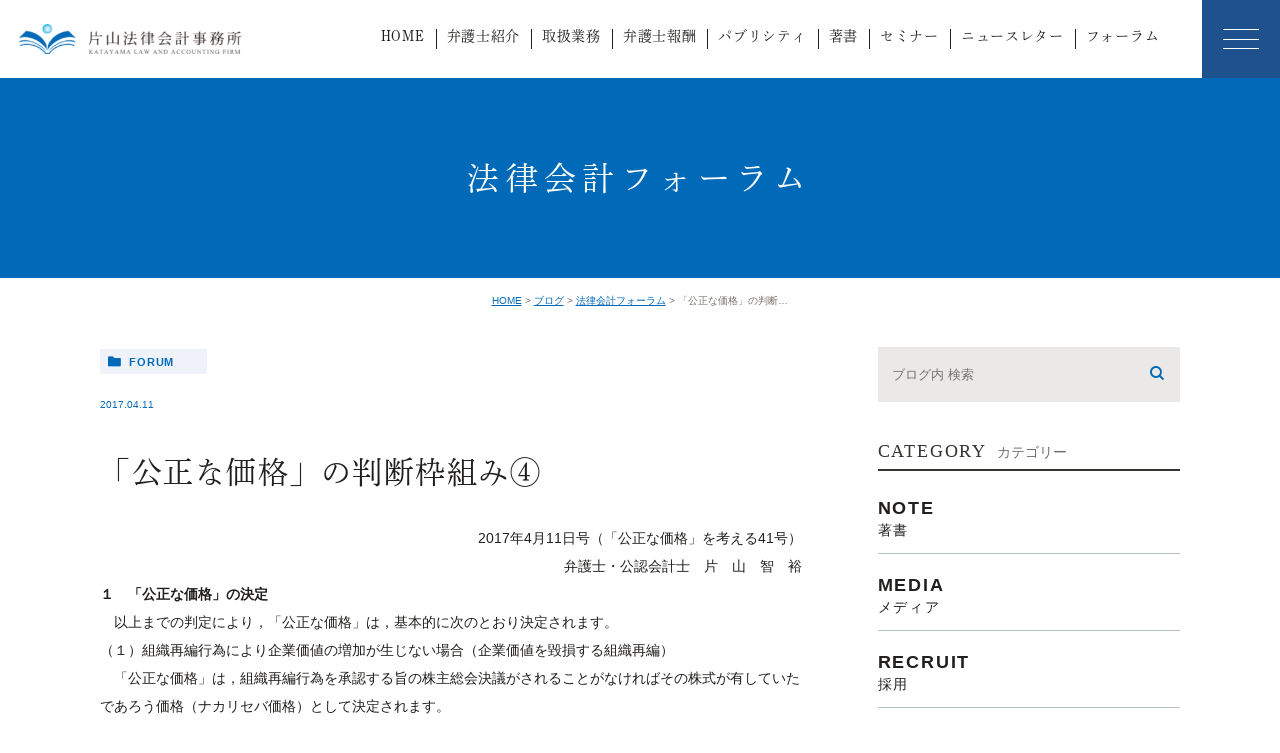

--- FILE ---
content_type: text/html; charset=UTF-8
request_url: https://katayama-lawyer.jp/blog/forum/300
body_size: 10088
content:
	
<!DOCTYPE html>
<html lang="ja">
	<head>
		<meta charset="UTF-8">
		<meta name="author" content="片山法律会計事務所">
		<meta name="viewport" content="width=device-width, initial-scale=1, maximum-scale=1, minimum-scale=1, user-scalable=no">
		<meta name="format-detection" content="telephone=no">
		
		<script type="text/javascript" src="https://static.plimo.jp/js/typesquare.js" charset="utf-8"></script>
		<link rel="preconnect" href="https://fonts.gstatic.com">
		<link href="https://fonts.googleapis.com/css2?family=Abel&display=swap" rel="stylesheet">
		<link rel="shortcut icon" href="https://katayama-lawyer.jp/wp-content/uploads/favicon.ico" type="image/x-icon"/>

		<!--[if lt IE 9]>
		<script src="http://html5shim.googlecode.com/svn/trunk/html5.js"></script>
		<![endif]-->
		
		<!-- All in One SEO 4.3.7 - aioseo.com -->
		<title>「公正な価格」の判断枠組み④ | 片山法律会計事務所</title>
		<meta name="robots" content="max-image-preview:large" />
		<meta name="google-site-verification" content="QZyPlTk-yUh8uHMjDDN9d3aQ0umvFHntCvfGVbpJmu8" />
		<link rel="canonical" href="https://katayama-lawyer.jp/blog/forum/300" />
		<meta name="generator" content="All in One SEO (AIOSEO) 4.3.7" />

		<!-- Google tag (gtag.js) -->
<script async src="https://www.googletagmanager.com/gtag/js?id=UA-70906967-7"></script>
<script>
  window.dataLayer = window.dataLayer || [];
  function gtag(){dataLayer.push(arguments);}
  gtag('js', new Date());

  gtag('config', 'UA-70906967-7');
gtag('config', 'G-B3FKB2K0EZ');
</script>
		<meta name="google" content="nositelinkssearchbox" />
		<script type="application/ld+json" class="aioseo-schema">
			{"@context":"https:\/\/schema.org","@graph":[{"@type":"Article","@id":"https:\/\/katayama-lawyer.jp\/blog\/forum\/300#article","name":"\u300c\u516c\u6b63\u306a\u4fa1\u683c\u300d\u306e\u5224\u65ad\u67a0\u7d44\u307f\u2463 | \u7247\u5c71\u6cd5\u5f8b\u4f1a\u8a08\u4e8b\u52d9\u6240","headline":"\u300c\u516c\u6b63\u306a\u4fa1\u683c\u300d\u306e\u5224\u65ad\u67a0\u7d44\u307f\u2463","author":{"@id":"https:\/\/katayama-lawyer.jp\/author\/katayama-lawyer\/#author"},"publisher":{"@id":"https:\/\/katayama-lawyer.jp\/#organization"},"datePublished":"2017-04-10T15:00:00+09:00","dateModified":"2017-04-10T15:00:00+09:00","inLanguage":"ja","mainEntityOfPage":{"@id":"https:\/\/katayama-lawyer.jp\/blog\/forum\/300#webpage"},"isPartOf":{"@id":"https:\/\/katayama-lawyer.jp\/blog\/forum\/300#webpage"},"articleSection":"\u6cd5\u5f8b\u4f1a\u8a08\u30d5\u30a9\u30fc\u30e9\u30e0"},{"@type":"BreadcrumbList","@id":"https:\/\/katayama-lawyer.jp\/blog\/forum\/300#breadcrumblist","itemListElement":[{"@type":"ListItem","@id":"https:\/\/katayama-lawyer.jp\/#listItem","position":1,"item":{"@type":"WebPage","@id":"https:\/\/katayama-lawyer.jp\/","name":"\u30db\u30fc\u30e0","description":"\u5f01\u8b77\u58eb\u517c\u516c\u8a8d\u4f1a\u8a08\u58eb\u304c\u6cd5\u5f8b\u4f1a\u8a08\u9867\u554f\u30fb\u793e\u5916\u5f79\u54e1\u3068\u3057\u3066\u4f01\u696d\u6cd5\u52d9,\u53ce\u76ca\u8a8d\u8b58\u30fb\u82f1\u6587\u5951\u7d04,M&A\u30fb\u7d44\u7e54\u518d\u7de8\u30fb\u4e8b\u696d\u627f\u7d99\u30fb\u4e8b\u696d\u518d\u751f\u30fb\u6d77\u5916\u9032\u51fa,\u4f01\u696d\u3092\u3081\u3050\u308b\u53d6\u5f15\u30fb\u7d1b\u4e89(\u4e0d\u52d5\u7523\u30fb\u5efa\u7bc9)\u3084\u5185\u7d1b\u30fb\u4e0d\u7965\u4e8b(\u4f1a\u8a08\u4e0d\u6b63)\u306b\u5bfe\u5fdc\u3059\u308b\u6cd5\u5f8b\u4f1a\u8a08\u4e8b\u52d9\u6240","url":"https:\/\/katayama-lawyer.jp\/"},"nextItem":"https:\/\/katayama-lawyer.jp\/blog\/forum\/300#listItem"},{"@type":"ListItem","@id":"https:\/\/katayama-lawyer.jp\/blog\/forum\/300#listItem","position":2,"item":{"@type":"WebPage","@id":"https:\/\/katayama-lawyer.jp\/blog\/forum\/300","name":"\u300c\u516c\u6b63\u306a\u4fa1\u683c\u300d\u306e\u5224\u65ad\u67a0\u7d44\u307f\u2463","url":"https:\/\/katayama-lawyer.jp\/blog\/forum\/300"},"previousItem":"https:\/\/katayama-lawyer.jp\/#listItem"}]},{"@type":"Organization","@id":"https:\/\/katayama-lawyer.jp\/#organization","name":"\u7247\u5c71\u6cd5\u5f8b\u4f1a\u8a08\u4e8b\u52d9\u6240","url":"https:\/\/katayama-lawyer.jp\/"},{"@type":"Person","@id":"https:\/\/katayama-lawyer.jp\/author\/katayama-lawyer\/#author","url":"https:\/\/katayama-lawyer.jp\/author\/katayama-lawyer\/","name":"\u7247\u5c71\u6cd5\u5f8b\u4f1a\u8a08\u4e8b\u52d9\u6240","image":{"@type":"ImageObject","@id":"https:\/\/katayama-lawyer.jp\/blog\/forum\/300#authorImage","url":"https:\/\/secure.gravatar.com\/avatar\/c82e93cdd82a8a61c5c1389c8ea60be3?s=96&d=mm&r=g","width":96,"height":96,"caption":"\u7247\u5c71\u6cd5\u5f8b\u4f1a\u8a08\u4e8b\u52d9\u6240"}},{"@type":"WebPage","@id":"https:\/\/katayama-lawyer.jp\/blog\/forum\/300#webpage","url":"https:\/\/katayama-lawyer.jp\/blog\/forum\/300","name":"\u300c\u516c\u6b63\u306a\u4fa1\u683c\u300d\u306e\u5224\u65ad\u67a0\u7d44\u307f\u2463 | \u7247\u5c71\u6cd5\u5f8b\u4f1a\u8a08\u4e8b\u52d9\u6240","inLanguage":"ja","isPartOf":{"@id":"https:\/\/katayama-lawyer.jp\/#website"},"breadcrumb":{"@id":"https:\/\/katayama-lawyer.jp\/blog\/forum\/300#breadcrumblist"},"author":{"@id":"https:\/\/katayama-lawyer.jp\/author\/katayama-lawyer\/#author"},"creator":{"@id":"https:\/\/katayama-lawyer.jp\/author\/katayama-lawyer\/#author"},"datePublished":"2017-04-10T15:00:00+09:00","dateModified":"2017-04-10T15:00:00+09:00"},{"@type":"WebSite","@id":"https:\/\/katayama-lawyer.jp\/#website","url":"https:\/\/katayama-lawyer.jp\/","name":"\u7247\u5c71\u6cd5\u5f8b\u4f1a\u8a08\u4e8b\u52d9\u6240","inLanguage":"ja","publisher":{"@id":"https:\/\/katayama-lawyer.jp\/#organization"}}]}
		</script>
		<script type="text/javascript" >
			window.ga=window.ga||function(){(ga.q=ga.q||[]).push(arguments)};ga.l=+new Date;
			ga('create', "UA-70906967-7", 'auto');
			ga('send', 'pageview');
		</script>
		<script async src="https://www.google-analytics.com/analytics.js"></script>
		<!-- All in One SEO -->

<link rel='dns-prefetch' href='//s.w.org' />
		<script type="text/javascript">
			window._wpemojiSettings = {"baseUrl":"https:\/\/s.w.org\/images\/core\/emoji\/13.1.0\/72x72\/","ext":".png","svgUrl":"https:\/\/s.w.org\/images\/core\/emoji\/13.1.0\/svg\/","svgExt":".svg","source":{"concatemoji":"https:\/\/katayama-lawyer.jp\/wp-includes\/js\/wp-emoji-release.min.js?ver=5.8.12"}};
			!function(e,a,t){var n,r,o,i=a.createElement("canvas"),p=i.getContext&&i.getContext("2d");function s(e,t){var a=String.fromCharCode;p.clearRect(0,0,i.width,i.height),p.fillText(a.apply(this,e),0,0);e=i.toDataURL();return p.clearRect(0,0,i.width,i.height),p.fillText(a.apply(this,t),0,0),e===i.toDataURL()}function c(e){var t=a.createElement("script");t.src=e,t.defer=t.type="text/javascript",a.getElementsByTagName("head")[0].appendChild(t)}for(o=Array("flag","emoji"),t.supports={everything:!0,everythingExceptFlag:!0},r=0;r<o.length;r++)t.supports[o[r]]=function(e){if(!p||!p.fillText)return!1;switch(p.textBaseline="top",p.font="600 32px Arial",e){case"flag":return s([127987,65039,8205,9895,65039],[127987,65039,8203,9895,65039])?!1:!s([55356,56826,55356,56819],[55356,56826,8203,55356,56819])&&!s([55356,57332,56128,56423,56128,56418,56128,56421,56128,56430,56128,56423,56128,56447],[55356,57332,8203,56128,56423,8203,56128,56418,8203,56128,56421,8203,56128,56430,8203,56128,56423,8203,56128,56447]);case"emoji":return!s([10084,65039,8205,55357,56613],[10084,65039,8203,55357,56613])}return!1}(o[r]),t.supports.everything=t.supports.everything&&t.supports[o[r]],"flag"!==o[r]&&(t.supports.everythingExceptFlag=t.supports.everythingExceptFlag&&t.supports[o[r]]);t.supports.everythingExceptFlag=t.supports.everythingExceptFlag&&!t.supports.flag,t.DOMReady=!1,t.readyCallback=function(){t.DOMReady=!0},t.supports.everything||(n=function(){t.readyCallback()},a.addEventListener?(a.addEventListener("DOMContentLoaded",n,!1),e.addEventListener("load",n,!1)):(e.attachEvent("onload",n),a.attachEvent("onreadystatechange",function(){"complete"===a.readyState&&t.readyCallback()})),(n=t.source||{}).concatemoji?c(n.concatemoji):n.wpemoji&&n.twemoji&&(c(n.twemoji),c(n.wpemoji)))}(window,document,window._wpemojiSettings);
		</script>
		<style type="text/css">
img.wp-smiley,
img.emoji {
	display: inline !important;
	border: none !important;
	box-shadow: none !important;
	height: 1em !important;
	width: 1em !important;
	margin: 0 .07em !important;
	vertical-align: -0.1em !important;
	background: none !important;
	padding: 0 !important;
}
</style>
	<link rel='stylesheet' id='wp-block-library-css'  href='https://katayama-lawyer.jp/wp-includes/css/dist/block-library/style.min.css?ver=5.8.12' type='text/css' media='all' />
<link rel='stylesheet' id='contact-form-7-css'  href='https://katayama-lawyer.jp/wp-content/plugins/contact-form-7/includes/css/styles.css?ver=5.2.2' type='text/css' media='all' />
<link rel='stylesheet' id='contact-form-7-confirm-css'  href='https://katayama-lawyer.jp/wp-content/plugins/contact-form-7-add-confirm/includes/css/styles.css?ver=5.1' type='text/css' media='all' />
<script type='text/javascript' src='https://katayama-lawyer.jp/wp-includes/js/jquery/jquery.min.js?ver=3.6.0' id='jquery-core-js'></script>
<script type='text/javascript' src='https://katayama-lawyer.jp/wp-includes/js/jquery/jquery-migrate.min.js?ver=3.3.2' id='jquery-migrate-js'></script>
<link rel="https://api.w.org/" href="https://katayama-lawyer.jp/wp-json/" /><link rel="alternate" type="application/json" href="https://katayama-lawyer.jp/wp-json/wp/v2/posts/300" /><link rel="EditURI" type="application/rsd+xml" title="RSD" href="https://katayama-lawyer.jp/xmlrpc.php?rsd" />
<link rel="wlwmanifest" type="application/wlwmanifest+xml" href="https://katayama-lawyer.jp/wp-includes/wlwmanifest.xml" /> 
<meta name="generator" content="WordPress 5.8.12" />
<link rel='shortlink' href='https://katayama-lawyer.jp/?p=300' />
<link rel="alternate" type="application/json+oembed" href="https://katayama-lawyer.jp/wp-json/oembed/1.0/embed?url=https%3A%2F%2Fkatayama-lawyer.jp%2Fblog%2Fforum%2F300" />
<link rel="alternate" type="text/xml+oembed" href="https://katayama-lawyer.jp/wp-json/oembed/1.0/embed?url=https%3A%2F%2Fkatayama-lawyer.jp%2Fblog%2Fforum%2F300&#038;format=xml" />
<style>
	#wpadminbar, #adminmenuwrap {
		background: #3d3d3d;
	}
	#wpadminbar #wp-admin-bar-wp-logo>.ab-item .ab-icon {
		width: 54px;
	}
	#wpadminbar #wp-admin-bar-wp-logo > .ab-item .ab-icon::before {
		display: inline-block;
		content: '';
		width: 54px;
		height: 20px;
		background: url(https://katayama-lawyer.jp/wp-content/uploads/logo02.png) 50% 50% no-repeat;
		background-size: 100%;
		margin-left: 6px;
	}
	#wpadminbar #adminbarsearch:before, #wpadminbar .ab-icon:before, #wpadminbar .ab-item:before{
		color: rgb(97, 97, 97);
	}
	#wpadminbar .ab-empty-item, #wpadminbar a.ab-item, #wpadminbar>#wp-toolbar span.ab-label, #wpadminbar>#wp-toolbar span.noticon {
		color: rgb(97, 97, 97);
	}
	#wpadminbar, #adminmenuwrap {
		background:#fff!important;box-shadow:0px 1px 5px 1px rgba(0,0,0,.3);
	}
	#adminmenu, #adminmenu .wp-submenu, #adminmenuback, #adminmenuwrap {
		background:#fff;
	}
	#adminmenu, #adminmenu .wp-submenu, #adminmenuback, #adminmenuwrap{
		background:#fff;
	}
	#adminmenu div.wp-menu-name {
		color: rgb(97, 97, 97);
	}
	#adminmenu div.wp-menu-image:before {
		color: rgb(97, 97, 97);
	}
	#adminmenu .wp-has-current-submenu .wp-submenu, #adminmenu .wp-has-current-submenu .wp-submenu.sub-open, #adminmenu .wp-has-current-submenu.opensub .wp-submenu, #adminmenu a.wp-has-current-submenu:focus+.wp-submenu, .no-js li.wp-has-current-submenu:hover .wp-submenu {
		background: #fff;
		color: rgb(97, 97, 97);
	}
	#adminmenu .wp-submenu a {
		color: rgb(97, 97, 97);
	}
	#adminmenu .opensub .wp-submenu li.current a, #adminmenu .wp-submenu li.current, #adminmenu .wp-submenu li.current a, #adminmenu .wp-submenu li.current a:focus, #adminmenu .wp-submenu li.current a:hover, #adminmenu a.wp-has-current-submenu:focus+.wp-submenu li.current a {
		color: rgb(97, 97, 97);
	}
	#adminmenu .wp-has-current-submenu .wp-submenu .wp-submenu-head, #adminmenu .wp-menu-arrow, #adminmenu .wp-menu-arrow div, #adminmenu li.current a.menu-top, #adminmenu li.wp-has-current-submenu a.wp-has-current-submenu, .folded #adminmenu li.current.menu-top, .folded #adminmenu li.wp-has-current-submenu {
		background: #6eba32;
	}
	#adminmenu li.wp-has-current-submenu a.wp-has-current-submenu div.wp-menu-name {
		color: #fff;
	}
	#adminmenu li.menu-top:hover div.wp-menu-name, #adminmenu li.opensub>a.menu-top div.wp-menu-name, #adminmenu li>a.menu-top:focus div.wp-menu-name {
		color: #fff;
	}
	#wp-admin-bar-wp-logo-default {
		display: none;
	}
	#wp-admin-bar-wp-logo {
		pointer-events: none;
	}
	body.no-customize-support #wpfooter, body.no-customize-support #wp-version-message, body.no-customize-support #toplevel_page_edit-post_type-elementor_library, body.no-customize-support .update-nag, body.no-customize-support #contextual-help-link {
		display:none!important;
	}
</style>

		<link rel="stylesheet" href="https://katayama-lawyer.jp/wp-content/themes/genova_tpl/style.css">
		<link rel="stylesheet" type="text/css" href="https://katayama-lawyer.jp/wp-content/themes/genova_tpl/css/cssreset-min.css">
		<link rel="stylesheet" type="text/css" href="https://katayama-lawyer.jp/wp-content/themes/genova_tpl/css/content.css">
		<script>
			(function(d) {
				var config = {
					kitId: 'clv2vyt',
					scriptTimeout: 3000,
					async: true
				},
					h=d.documentElement,t=setTimeout(function(){h.className=h.className.replace(/\bwf-loading\b/g,"")+" wf-inactive";},config.scriptTimeout),tk=d.createElement("script"),f=false,s=d.getElementsByTagName("script")[0],a;h.className+=" wf-loading";tk.src='https://use.typekit.net/'+config.kitId+'.js';tk.async=true;tk.onload=tk.onreadystatechange=function(){a=this.readyState;if(f||a&&a!="complete"&&a!="loaded")return;f=true;clearTimeout(t);try{Typekit.load(config)}catch(e){}};s.parentNode.insertBefore(tk,s)
			})(document);
		</script>
	</head>

	<body class="post-template-default single single-post postid-300 single-format-standard tpl-katayama elementor-default elementor-kit-194">
		<div id="wrapper">
			<!-- ▼header -->
			<header>
				<div class="globalHeader">
					<div class="logo">
						<a href="https://katayama-lawyer.jp/">
<!-- 							<img class="katayamaLogo" src="https://katayama-lawyer.jp/wp-content/uploads/logo_katayama.jpg" alt="弁護士・公認会計士 片山智裕"> -->
							<img src="https://katayama-lawyer.jp/wp-content/uploads/logo02.png" alt="KATAYAMA LAW AND ACCOUNTING FIRM 片山法律会計事務所">
						</a>
					</div>
					
					<div class="navMenu">
                        <ul>
                            <li><span><a href="/katayama/">HOME</a></span></li>
                            <li><span><a href="/katayama/#greeting">弁護士紹介</a></span></li>
                            <li><span><a href="/katayama/#service">取扱業務</a></span></li>
                            <li><span><a href="/reward/">弁護士報酬</a></span></li>
                            <li><span><a href="/publicity/">パブリシティ</a></span></li>
                            <li><span><a href="/blog/book/">著書</a></span></li>
                            <li><span><a href="/blog/seminar/">セミナー</a></span></li>
                            <li><span><a href="/blog/letter/">ニュースレター</a></span></li>
                            <li><span><a href="/blog/forum/">フォーラム</a></span></li>
                        </ul>
					</div>
					
                        <div class="toggleMenu">
                            <div class="toggleMenu_pc"><span></span><span></span><span></span></div>
                            <span class="toggleMenu_sp">MENU</span>
                        </div>
					
<!-- 					<div class="katayamaLogo">
						<a href="https://katayama-lawyer.jp/katayama/">
							<img src="https://katayama-lawyer.jp/wp-content/uploads/logo_katayama02.png" alt="弁護士・公認会計士 片山智裕WEBサイト">
						</a>
					</div> -->
				</div>
				
				<nav>
					<div class="subHeader">
						<div class="logo">
							<a href="https://katayama-lawyer.jp/katayama/">
								<img class="katayamaLogo" src="https://katayama-lawyer.jp/wp-content/uploads/logo_katayama.jpg" alt="弁護士・公認会計士 片山智裕">
							</a>
						</div>
						
						<div class="toggleMenu">
							<div class="trigger">
								<span></span>
								<span></span>
							</div>
						</div>
					</div>
					
					<div class="leftWrap">
						<div class="globalMenu">
							<div class="globalMenu_bg"></div>
							<div class="globalMenu_body">
								<div class="inner">
									<ul class="gnav">
										<li><a href="/katayama/">HOME</a></li>
										<li><a href="/katayama/#greeting">弁護士紹介</a></li>
										<li><a href="/katayama/#service">取扱業務</a></li>
										<!-- <li><a href="/company/">企業法務 / 法律会計顧問</a></li>
										<li><a href="/business/">事業再編・承継・再生</a></li>
										<li><a href="/trouble/">企業・取締役の責任 / 内紛</a></li>
										<li><a href="/finance/">不動産建築競争 / 金融取引</a></li>
										<li><a href="/contract/">契約書作成（収益認識対応）</a></li>
										<li><a href="/individual/">個人の法律相談</a></li> -->
										<li><a href="/reward/">弁護士報酬</a></li>
										<li><a href="/publicity/">パブリシティ</a></li>
										<li><a href="/blog/book/">著書</a></li>
										<li><a href="/blog/seminar/">セミナー</a></li>
										<li><a href="/blog/letter/">ニュースレター</a></li>
										<li><a href="/blog/forum/">フォーラム</a></li>
									</ul>
								</div>
							</div>
						</div>
					</div>
					
					<div class="rightWrap">
						<div class="contactBox">
							<div class="contactBox_bg"></div>
							<div class="contactBox_body">
								<div class="inner">
									<p>お問い合わせはお気軽に<sub>Contact</sub></p>
									<ul>
										<li><a href="tel:0364536337" class="btnTel mouseOver" data-evt="ヘッダー"><img src="/wp-content/uploads/contact_tel02.jpg" alt="03-6453-6337 月～金 9:00～18:00(土日祝・夜間は事前相談により対応可)"></a></li>
										<li><a href="/contact/" target="_blank" class="btnInq mouseOver" data-evt="ヘッダー"><img src="/wp-content/uploads/contact_inq02.jpg" alt="メールお問い合わせ"></a></li>
									</ul>
								</div>
							</div>
						</div>
						<div class="locationBox">
							<div class="locationBox_bg"></div>
							<div class="locationBox_body">
								<div class="inner">
									<dl>
										<dt>所在地</dt>
										<dd>〒108-0014 東京都港区芝5-26-20 <span class="half">建築会館4階</span></dd>
										<dt>TEL</dt>
										<dd>03-6453-6337(代表)</dd>
										<dt>FAX</dt>
										<dd>03-6453-6338</dd>
									</dl>
								</div>
							</div>
						</div>
					</div>
				</nav>
			</header>
			<!-- ▲header -->
<div id="mainimage">
	<div class="container">
		<h1>
			法律会計フォーラム		</h1>
	</div>
</div>

<div id="bread"><ul class="clearfix"><li><a href="https://katayama-lawyer.jp">HOME</a></li>  <li><a href="https://katayama-lawyer.jp/blog/">ブログ</a></li>
<li><a href="https://katayama-lawyer.jp/blog/forum/">法律会計フォーラム</a></li>
<li>「公正な価格」の判断枠組み④</li></ul></div>
<div id="blogDetail" class="category-forum">
	<div class="container clearfix">
		<div id="posts">
						<div class="post">
				<div class="post-header">
					<ul class="post-meta clearfix">
						<li class="category">
							<a href="https://katayama-lawyer.jp/blog/forum/" class="forum icon-category">forum</a>						</li>
						<li class="date">2017.04.11 </li>
					</ul>
					<h2>「公正な価格」の判断枠組み④</h2>
				</div>

				<div class="post-content">
					<p style="text-align: right;">2017年4月11日号（「公正な価格」を考える41号）<br />弁護士・公認会計士　片　山　智　裕</p>
<p><strong>１　「公正な価格」の決定</strong><br />　以上までの判定により，「公正な価格」は，基本的に次のとおり決定されます。<br />（１）組織再編行為により企業価値の増加が生じない場合（企業価値を毀損する組織再編）<br />　「公正な価格」は，組織再編行為を承認する旨の株主総会決議がされることがなければその株式が有していたであろう価格（ナカリセバ価格）として決定されます。<br />（２）組織再編行為により企業価値の増加が生じる場合（企業価値が増大する組織再編）<br />　①　一般に公正と認められる手続を経ている場合<br />　　「公正な価格」は，対象会社（被買収会社）と買収会社との間で実際に合意に至った組織再編対価として決定されます。<br />　②　一般に公正と認められる手続を経ていない場合<br />　　「公正な価格」は，対象会社（被買収会社）と買収会社との間で価格が成立し得る客観的な価値の範囲内で，増加価値（シナジー効果）を公正に配分する組織再編対価として決定されます。<br /><strong>２　「公正な価格」の基準時への時点補正</strong><br />　上場株式については，「公正な価格」の決定にあたって参照した市場株価の時点（株価参照日・株価参照期間）と，基準時である株式買取請求時が異なるときは，原則として時点補正が必要になります。<br />　とりわけ，組織再編行為を承認する旨の株主総会決議がされることがなければその株式が有していたであろう価格（ナカリセバ価格）を決定するときは，基準時の市場株価から組織再編を行う旨の開示情報による株価変動の影響を排斥するため，いったん情報開示前の株価を参照し，それ以降の基準日までの一般的な市場株価の変動を織り込んで時点補正する必要があります。<br />　これに対し，市場価格がない株式については，算定の前提とした価値形成要因について時点の間に変化があり，価格に影響を及ぼすときに時点補正が必要となります。<br />　以上のような判断枠組みを経て，最終的に「公正な価格」が決定されます。</p>
<p>&nbsp;</p>

					<p class="contributor">投稿者: <span class="author">片山法律会計事務所</span></p>
				</div>
			</div>

			
			<div class="navigation">
				<div class="prev">
					<a href="https://katayama-lawyer.jp/blog/forum/299" rel="prev"><span class="icon-arrow02">PREV</span></a>				</div>
				<div class="next">
					<a href="https://katayama-lawyer.jp/blog/forum/303" rel="next"><span class="icon-arrow01">NEXT</span></a>				</div>
			</div>
		</div>

		<div class="blogside">
			<div class="searchBox">
				<div class="widget widget_search">	<form role="search" method="get" id="searchform" class="searchform" action="https://katayama-lawyer.jp/">
		<input value="" name="s" id="s" type="text" placeholder="ブログ内 検索">
		<span class="icon-search"><input id="searchsubmit" value="検索" type="submit"></span>
	</form></div>			</div>

			<div class="categoryBox">
				<h2>CATEGORY<span>カテゴリー</span></h2>
				<ul>
					<li class="note"><a href="https://katayama-lawyer.jp/news/note/">note<span>著書</span></a></li><li class="media"><a href="https://katayama-lawyer.jp/news/media/">media<span>メディア</span></a></li><li class="recruit"><a href="https://katayama-lawyer.jp/news/recruit/">recruit<span>採用</span></a></li><li class="news"><a href="https://katayama-lawyer.jp/news/">news<span>新着情報</span></a></li><li class="book"><a href="https://katayama-lawyer.jp/blog/book/">book<span>著書</span></a></li><li class="seminar"><a href="https://katayama-lawyer.jp/blog/seminar/">seminar<span>セミナー</span></a></li><li class="letter"><a href="https://katayama-lawyer.jp/blog/letter/">letter<span>ニュースレター</span></a></li><li class="forum"><a href="https://katayama-lawyer.jp/blog/forum/">forum<span>法律会計フォーラム</span></a></li><li class="office_seminar"><a href="https://katayama-lawyer.jp/blog/office_seminar/">office_seminar<span>事務所主催セミナー</span></a></li>				</ul>
			</div>

			<div class="recentBox">
				<h2>RECENT POSTS<span>最近の投稿</span></h2>
				<div class="widget widget_recent_entries">
	<ul>
				<li class="clearfix">
			<div class="recent_thumbnail"><a href="https://katayama-lawyer.jp/blog/forum/384" title="有償支給取引（日本基準版）"><span style="background-image:url(/wp-content/themes/genova_tpl/asset/NEWSLETTER29-2.jpg)"></span></span></a></div>			<div class="recent_title">
				<h3 class="ellipsis"><a href="https://katayama-lawyer.jp/blog/forum/384">有償支給取引（日本基準版）</a></h3>
				<p class="recent_date">2018.12.25</p>
			</div>
		</li>
				<li class="clearfix">
			<div class="recent_thumbnail"><a href="https://katayama-lawyer.jp/blog/forum/383" title="返品権付きの販売（日本基準版）"><span style="background-image:url(/wp-content/themes/genova_tpl/asset/NEWSLETTER28-2.jpg)"></span></span></a></div>			<div class="recent_title">
				<h3 class="ellipsis"><a href="https://katayama-lawyer.jp/blog/forum/383">返品権付きの販売（日本基準版）</a></h3>
				<p class="recent_date">2018.12.19</p>
			</div>
		</li>
				<li class="clearfix">
			<div class="recent_thumbnail"><a href="https://katayama-lawyer.jp/blog/forum/381" title="顧客による検収（日本基準版）"><span style="background-image:url(/wp-content/themes/genova_tpl/asset/NEWSLETTER27-2.jpg)"></span></span></a></div>			<div class="recent_title">
				<h3 class="ellipsis"><a href="https://katayama-lawyer.jp/blog/forum/381">顧客による検収（日本基準版）</a></h3>
				<p class="recent_date">2018.12.07</p>
			</div>
		</li>
				<li class="clearfix">
			<div class="recent_thumbnail"><a href="https://katayama-lawyer.jp/blog/forum/379" title="請求済未出荷契約／消化仕入契約（日本基準版）"><span style="background-image:url(/wp-content/themes/genova_tpl/asset/NEWSLETTER26-2.jpg)"></span></span></a></div>			<div class="recent_title">
				<h3 class="ellipsis"><a href="https://katayama-lawyer.jp/blog/forum/379">請求済未出荷契約／消化仕入契約（日本基準版）</a></h3>
				<p class="recent_date">2018.11.27</p>
			</div>
		</li>
				<li class="clearfix">
			<div class="recent_thumbnail"><a href="https://katayama-lawyer.jp/blog/forum/377" title="委託販売契約（日本基準版）"><span style="background-image:url(/wp-content/themes/genova_tpl/asset/NEWSLETTER25-2.jpg)"></span></span></a></div>			<div class="recent_title">
				<h3 class="ellipsis"><a href="https://katayama-lawyer.jp/blog/forum/377">委託販売契約（日本基準版）</a></h3>
				<p class="recent_date">2018.11.15</p>
			</div>
		</li>
				<li class="clearfix">
			<div class="recent_thumbnail"><a href="https://katayama-lawyer.jp/blog/forum/375" title="買戻契約（日本基準版）"><span style="background-image:url(/wp-content/themes/genova_tpl/asset/NEWSLETTER24-2.jpg)"></span></span></a></div>			<div class="recent_title">
				<h3 class="ellipsis"><a href="https://katayama-lawyer.jp/blog/forum/375">買戻契約（日本基準版）</a></h3>
				<p class="recent_date">2018.11.04</p>
			</div>
		</li>
				<li class="clearfix">
			<div class="recent_thumbnail"><a href="https://katayama-lawyer.jp/blog/forum/373" title="ライセンスの供与②（日本基準版）"><span style="background-image:url(/wp-content/themes/genova_tpl/asset/NEWSLETTER23-2.jpg)"></span></span></a></div>			<div class="recent_title">
				<h3 class="ellipsis"><a href="https://katayama-lawyer.jp/blog/forum/373">ライセンスの供与②（日本基準版）</a></h3>
				<p class="recent_date">2018.10.23</p>
			</div>
		</li>
				<li class="clearfix">
			<div class="recent_thumbnail"><a href="https://katayama-lawyer.jp/blog/forum/371" title="ライセンスの供与①（日本基準版）"><span style="background-image:url(/wp-content/themes/genova_tpl/asset/NEWSLETTER22-2.jpg)"></span></span></a></div>			<div class="recent_title">
				<h3 class="ellipsis"><a href="https://katayama-lawyer.jp/blog/forum/371">ライセンスの供与①（日本基準版）</a></h3>
				<p class="recent_date">2018.10.11</p>
			</div>
		</li>
				<li class="clearfix">
			<div class="recent_thumbnail"><a href="https://katayama-lawyer.jp/blog/forum/369" title="返金が不要な顧客からの支払（日本基準版）"><span style="background-image:url(/wp-content/themes/genova_tpl/asset/NEWSLETTER21-2.jpg)"></span></span></a></div>			<div class="recent_title">
				<h3 class="ellipsis"><a href="https://katayama-lawyer.jp/blog/forum/369">返金が不要な顧客からの支払（日本基準版）</a></h3>
				<p class="recent_date">2018.10.01</p>
			</div>
		</li>
				<li class="clearfix">
			<div class="recent_thumbnail"><a href="https://katayama-lawyer.jp/blog/forum/365" title="顧客により行使されない権利（非行使部分）（日本基準版）"><span style="background-image:url(/wp-content/themes/genova_tpl/asset/NEWSLETTER20-2.jpg)"></span></span></a></div>			<div class="recent_title">
				<h3 class="ellipsis"><a href="https://katayama-lawyer.jp/blog/forum/365">顧客により行使されない権利（非行使部分）（日本基準版）</a></h3>
				<p class="recent_date">2018.08.27</p>
			</div>
		</li>
			</ul>
</div>

			</div>

			<div class="tagBox">
				<h2>TAG<span>タグ</span></h2>
							</div>

			<div class="archiveBox">
				<h2>ARCHIVE<span>月別アーカイブ</span></h2>
				<ul class="accordion">
										<li>
						<p class="acv_open">2018年 (15)</p>
						<ul>
														<li>
								<a href="https://katayama-lawyer.jp/date/2018/12?cat=7">2018年12月 (3)</a></li>
														<li>
								<a href="https://katayama-lawyer.jp/date/2018/11?cat=7">2018年11月 (3)</a></li>
														<li>
								<a href="https://katayama-lawyer.jp/date/2018/10?cat=7">2018年10月 (3)</a></li>
														<li>
								<a href="https://katayama-lawyer.jp/date/2018/08?cat=7">2018年8月 (1)</a></li>
														<li>
								<a href="https://katayama-lawyer.jp/date/2018/06?cat=7">2018年6月 (1)</a></li>
														<li>
								<a href="https://katayama-lawyer.jp/date/2018/05?cat=7">2018年5月 (1)</a></li>
														<li>
								<a href="https://katayama-lawyer.jp/date/2018/02?cat=7">2018年2月 (1)</a></li>
														<li>
								<a href="https://katayama-lawyer.jp/date/2018/01?cat=7">2018年1月 (2)</a></li>
													</ul>
					</li>
					<li>
						<p>2017年 (26)</p>
						<ul class="hide">
														<li>
								<a href="https://katayama-lawyer.jp/date/2017/12?cat=7">2017年12月 (2)</a></li>
														<li>
								<a href="https://katayama-lawyer.jp/date/2017/11?cat=7">2017年11月 (3)</a></li>
														<li>
								<a href="https://katayama-lawyer.jp/date/2017/10?cat=7">2017年10月 (3)</a></li>
														<li>
								<a href="https://katayama-lawyer.jp/date/2017/09?cat=7">2017年9月 (4)</a></li>
														<li>
								<a href="https://katayama-lawyer.jp/date/2017/08?cat=7">2017年8月 (2)</a></li>
														<li>
								<a href="https://katayama-lawyer.jp/date/2017/04?cat=7">2017年4月 (3)</a></li>
														<li>
								<a href="https://katayama-lawyer.jp/date/2017/03?cat=7">2017年3月 (3)</a></li>
														<li>
								<a href="https://katayama-lawyer.jp/date/2017/02?cat=7">2017年2月 (3)</a></li>
														<li>
								<a href="https://katayama-lawyer.jp/date/2017/01?cat=7">2017年1月 (3)</a></li>
													</ul>
					</li>
					<li>
						<p>2016年 (30)</p>
						<ul class="hide">
														<li>
								<a href="https://katayama-lawyer.jp/date/2016/12?cat=7">2016年12月 (3)</a></li>
														<li>
								<a href="https://katayama-lawyer.jp/date/2016/11?cat=7">2016年11月 (3)</a></li>
														<li>
								<a href="https://katayama-lawyer.jp/date/2016/10?cat=7">2016年10月 (3)</a></li>
														<li>
								<a href="https://katayama-lawyer.jp/date/2016/09?cat=7">2016年9月 (3)</a></li>
														<li>
								<a href="https://katayama-lawyer.jp/date/2016/08?cat=7">2016年8月 (3)</a></li>
														<li>
								<a href="https://katayama-lawyer.jp/date/2016/07?cat=7">2016年7月 (3)</a></li>
														<li>
								<a href="https://katayama-lawyer.jp/date/2016/06?cat=7">2016年6月 (3)</a></li>
														<li>
								<a href="https://katayama-lawyer.jp/date/2016/05?cat=7">2016年5月 (3)</a></li>
														<li>
								<a href="https://katayama-lawyer.jp/date/2016/04?cat=7">2016年4月 (3)</a></li>
														<li>
								<a href="https://katayama-lawyer.jp/date/2016/03?cat=7">2016年3月 (3)</a></li>
													</ul>
					</li>
					<li>
						<p>2015年 (1)</p>
						<ul class="hide">
														<li>
								<a href="https://katayama-lawyer.jp/date/2015/12?cat=7">2015年12月 (1)</a></li>
													</ul>
					</li>
				</ul>
			</div>
		</div>
	</div>
</div>

			<div id="conBottom">
				<div class="contact_section">
					<div class="inner">
						<div class="leftWrap">
							<p class="contact_tit">お問い合わせはお気軽に<sub>Contact</sub></p>
							<div class="txt">
								<p>私どもは，企業の意思決定を支援するパートナーとして，企業を取り巻く時代の変化に対応したサービスを提供し，広く情報発信していくことにより社会に貢献するという理念の下にたゆまぬ努力を続けて参ります。</p>
							</div>
						</div>
						<div class="rightWrap">
							<ul>
								<li>
									<a href="tel:0364536337" class="btnTel mouseOver" data-evt="コンテンツ下部">
										<img class="pc" src="/wp-content/uploads/contact_tel.jpg" alt="03-6453-6337 月～金 9:00～18:00(土日祝・夜間は事前相談により対応可)">
										<img class="sp" src="/wp-content/uploads/contact_tel02.jpg" alt="03-6453-6337 月～金 9:00～18:00(土日祝・夜間は事前相談により対応可)">
									</a>
								</li>
								<li>
									<a href="/contact/" target="_blank" class="btnInq mouseOver" data-evt="コンテンツ下部">
										<img class="pc" src="/wp-content/uploads/contact_inq.jpg" alt="メールお問い合わせ">
										<img class="sp" src="/wp-content/uploads/contact_inq02.jpg" alt="メールお問い合わせ">
									</a>
								</li>
							</ul>
						</div>
					</div>
				</div>
			</div>

			<!-- ▼footer -->
			<footer>
				<div class="container">
					<div class="logo">
						<a href="/">
							<img class="pc" src="/wp-content/uploads/logo02.png" alt="KATAYAMA LAW AND ACCOUNTING FIRM 片山法律会計事務所">
							<img class="sp" src="/wp-content/uploads/logo03.png" alt="KATAYAMA LAW AND ACCOUNTING FIRM 片山法律会計事務所">
						</a>
					</div>
					<p class="access">〒108-0014　<span class="half">東京都港区芝5-26-20　建築会館4階</span></p>
					<ul class="guideList clearfix">
						<li><a href="/sitemap/">&gt; サイトマップ</a></li>
						<li class="copyright">© 片山法律会計事務所</li>
					</ul>
				</div>
				
				<div id="pagetop">
					<a class="pagetopBt" href="#wrapper">
						<img src="https://katayama-lawyer.jp/wp-content/uploads/pagetop.png" alt="pagetop">
					</a>
				</div>
				
				<div class="fixed_box">
					<ul class="clearfix">
						<li>
							<a href="tel:0364536337" class="btnTel" data-evt="フッター">
								<img src="https://katayama-lawyer.jp/wp-content/uploads/fixed_tel_sp.png" alt="TEL:03-6453-6337">
							</a>
						</li>
						<li>
							<a href="/contact/" class="btnInq" target="_blank"  data-evt="フッター">
								<img src="https://katayama-lawyer.jp/wp-content/uploads/fixed_inq_sp.png" alt="メールお問い合わせ">
							</a>
						</li>
						<li>
							<a class="pagetopBt" href="#wrapper">
								<img src="https://katayama-lawyer.jp/wp-content/uploads/fixed_pagetop_sp.png" alt="pagetop">
							</a>
						</li>
					</ul>
				</div>
			</footer>
			<!-- ▲footer -->
		
			<script type='text/javascript' id='contact-form-7-js-extra'>
/* <![CDATA[ */
var wpcf7 = {"apiSettings":{"root":"https:\/\/katayama-lawyer.jp\/wp-json\/contact-form-7\/v1","namespace":"contact-form-7\/v1"}};
/* ]]> */
</script>
<script type='text/javascript' src='https://katayama-lawyer.jp/wp-content/plugins/contact-form-7/includes/js/scripts.js?ver=5.2.2' id='contact-form-7-js'></script>
<script type='text/javascript' src='https://katayama-lawyer.jp/wp-includes/js/jquery/jquery.form.min.js?ver=4.3.0' id='jquery-form-js'></script>
<script type='text/javascript' src='https://katayama-lawyer.jp/wp-content/plugins/contact-form-7-add-confirm/includes/js/scripts.js?ver=5.1' id='contact-form-7-confirm-js'></script>
<script type='text/javascript' id='rtrar.appLocal-js-extra'>
/* <![CDATA[ */
var rtafr = {"rules":""};
/* ]]> */
</script>
<script type='text/javascript' src='https://katayama-lawyer.jp/wp-content/plugins/real-time-auto-find-and-replace/assets/js/rtafar.local.js?ver=1.3.2' id='rtrar.appLocal-js'></script>
<script type='text/javascript' src='https://katayama-lawyer.jp/wp-content/plugins/real-time-auto-find-and-replace/assets/js/rtafar.app.min.js?ver=1.3.2' id='rtrar.app-js'></script>
<script type='text/javascript' src='https://katayama-lawyer.jp/wp-includes/js/wp-embed.min.js?ver=5.8.12' id='wp-embed-js'></script>
		</div>
		<!-- ▲wrapper -->

		<script type="text/javascript" src="https://ajax.googleapis.com/ajax/libs/jquery/1.8.3/jquery.min.js"></script>
		<script type="text/javascript" src="https://katayama-lawyer.jp/wp-content/themes/genova_tpl/js/matchHeight.js"></script>
		<script type="text/javascript" src="https://katayama-lawyer.jp/wp-content/themes/genova_tpl/js/share.js"></script>
	</body>
</html>

--- FILE ---
content_type: text/css
request_url: https://katayama-lawyer.jp/wp-content/themes/genova_tpl/style.css
body_size: 6540
content:
@charset "utf-8";
/*
Theme Name: genova_tpl
Theme URI: http://genova.co.jp/
Author: the Takahiro Sahashi
Author URI: http://pmen.net/
Description: genova template.
Version: 1.0
*/

/* =====================================
■BASE
===================================== */
html {
	font-size: 62.5%;
}
body {
	background: #fff;
	font-family: "游ゴシック", "Yu Gothic", "游ゴシック体", YuGothic, sans-serif;
	font-size: 14px;
	font-weight: 500;
	color: #22201E;
	line-height: 2;
	padding: 0;
	margin: 0;
	position: relative;
	-webkit-text-size-adjust: 100%;
	/*word-break: break-all;
	line-break: strict;*/
}
a {
	color: #22201E;
	vertical-align: baseline;
	text-decoration: none;
	transition: all 0.5s;
}
a:hover {
	color: #006AB8;
	transition: all 0.5s;
}
a img {
	opacity: 1;
	transition: opacity .5s;
}
a:hover img {
	opacity: 0.6;
	transition: opacity .5s;
}
a:focus, *:focus {
	outline: none;
}
a[href^="tel:"] {
	pointer-events: none;
	cursor: text;
}
.mouseOver {
	display: block;
	position: relative;
}
.mouseOver:after {
	display: block;
	content: "";
	width: 35px;
	height: 2px;
	background: #1E4D8D;
	position: absolute;
	left: 50%;
	bottom: 0;
	transform: translateX(-50%);
	transition: 0.15s ease-out;
}
.mouseOver:hover:after {
	width: 100%;
}
.mouseOver:hover img {
	opacity: 1;
}
a.mouseOver[href^="tel:"]:after {
	display: none;
}
.hikoukai {
	display: none;
}

/*　編集画面Start　*/
.elementor-editor-active #content .hikoukai {
	display: block !important;
	border: 5px solid #777;
	background: #555;
	padding: 20px 0;
}
.elementor-editor-active #content > #news {
	display: none;
}
/*　編集画面End　*/

@media screen and (max-width: 767px) {
	a[href^="tel:"] {
		pointer-events: auto;
		cursor: pointer;
		color: #006AB8;
		text-decoration: underline;
	}
	a.mouseOver[href^="tel:"]:after {
		display: block;;
	}
}

/* =====================================
■MODULE
===================================== */
/*--------------------------------------
汎用
--------------------------------------*/
/* float */
.fr {
	float: right!important;
}
.fl {
	float: left!important;
}
/* clears */
.clearfix {
	*zoom: 1;
}
.clearfix:after {
	content: "";
	display: table;
	clear: both;
}
.cl {
	clear: both!important;
}
/* text indent */
.textHide {
	overflow: hidden;
	text-indent: 100%;
	white-space: nowrap;
}
/* text-align */
.tac {
	text-align: center!important;
}
.tar {
	text-align: right!important;
}
.tal {
	text-align: left!important;
}
/* font-weight */
.fb {
	font-weight: bold!important;
}

/*--------------------------------------
Icon fonts
--------------------------------------*/
@font-face {
	font-family: 'icomoon';
	src:  url('img/fonts/icomoon.eot');
	src:  url('img/fonts/icomoon.eot#iefix') format('embedded-opentype'),
		url('img/fonts/icomoon.ttf') format('truetype'),
		url('img/fonts/icomoon.woff') format('woff'),
		url('img/fonts/icomoon.svg#icomoon') format('svg');
	font-weight: normal;
	font-style: normal;
}
[class*='icon-']:not([class*='eicon-']):before {
	display: inline-block;
	font-family: 'icomoon';
	speak: none;
	font-style: normal;
	font-weight: normal;
	font-variant: normal;
	text-transform: none;
	line-height: 1;
	vertical-align: baseline;
	-webkit-font-smoothing: antialiased;
	-moz-osx-font-smoothing: grayscale;
}
.icon-blog:before {content: "\e900";}
.icon-category:before {content: "\e901";}
.icon-check:before {content: "\e902";}
.icon-checked:before {content: "\e903";}
.icon-down:before {content: "\e904";}
.icon-facebook:before {content: "\e905";}
.icon-google:before {content: "\e906";}
.icon-line:before {content: "\e907";}
.icon-twitter:before {content: "\e908";}
.icon-arrow02:before {content: "\e909";}
.icon-arrow01:before {content: "\e910";}
.icon-search:before {content: "\e911";}
.icon-tag:before {content: "\e912";}


/*--------------------------------------
Pc sp change
--------------------------------------*/
.sp {
	display: none;
}

@media screen and (max-width: 767px) {
	.pc {
		display: none!important;
	}
	.sp {
		display: block!important;
	}
}


/* =====================================
■Layout
===================================== */
/*--------------------------------------
container
--------------------------------------*/
.container {
	width: 100%;
	max-width: 1120px;
	padding: 0 20px;
	margin: 0 auto;
	-webkit-box-sizing: border-box;
	-moz-box-sizing: border-box;
	-ms-box-sizing: border-box;
	-o-box-sizing: border-box;
	box-sizing: border-box;
}
.container:after {
	content: "";
	display: block;
	clear: both;
}

/* =====================================
■HEADER
===================================== */
/*　toggleMenu　*/
.toggleMenu {
	width: 78px;
	height: 78px;
	background: #1F518E;
	text-align: center;
	cursor: pointer;
	position: fixed;
	top: 0;
	right: 0;
	z-index: 999;
}
.globalHeader .toggleMenu {
	display: none;
}
.toggleMenu .trigger,
.toggleMenu .trigger span {
	display: inline-block;
	transition: all .4s;
	box-sizing: border-box;
}
.toggleMenu .trigger {
	position: relative;
	width: 25px;
	height: 25px;
	margin: 26.5px auto 0;
	text-align: center;
	cursor: pointer;
}
.toggleMenu .trigger span {
	position: absolute;
	right: 0;
	width: 100%;
	height: 1px;
	background-color: #fff;
}
.toggleMenu .trigger span:nth-of-type(1) {
	top: 8px;
}
.toggleMenu .trigger span:nth-of-type(2) {
	width: 17px;
	bottom: 8px;
}
.subHeader .toggleMenu .trigger span:nth-of-type(1) {
	-webkit-transform: translateY(4px) rotate(45deg);
	transform: translateY(4px) rotate(45deg);
}
.subHeader .toggleMenu .trigger span:nth-of-type(2) {
	width: 100%;
	-webkit-transform: translateY(-4px) rotate(-45deg);
	transform: translateY(-4px) rotate(-45deg);
}

nav {
	display: -webkit-box;
	display: -ms-flexbox;
	display: flex;
	position: fixed;
	left: 0;
	top: 0;
	width: 100%;
	height: 100vh;
	z-index: 9000;
	opacity: 0;
	pointer-events: none;
	visibility: hidden;
}
nav.on {
	opacity: 1;
	pointer-events: auto;
	visibility: visible;
}
.globalMenu {
	position: relative;
	width: 100%;
	height: 100vh;
}
.globalMenu_bg {
	position: absolute;
	right: 0;
	top: 0;
	width: 100%;
	height: 100%;
	background: #EFF3F9;
}
.globalMenu .globalMenu_bg {
	-webkit-transform: scaleX(0);
	transform: scaleX(0);
}
nav.on .globalMenu .globalMenu_bg {
	-webkit-transform: scaleX(1);
	transform: scaleX(1);
	-webkit-transform-origin: right center;
	transform-origin: right center;
	-webkit-transition: -webkit-transform .7s cubic-bezier(1,0,0,1) 0s;
	transition: -webkit-transform .7s cubic-bezier(1,0,0,1) 0s;
	transition: transform .7s cubic-bezier(1,0,0,1) 0s;
	transition: transform .7s cubic-bezier(1,0,0,1) 0s,-webkit-transform .7s cubic-bezier(1,0,0,1) 0s;
}
nav.off .globalMenu .globalMenu_bg {
	-webkit-transform: scaleX(0);
	transform: scaleX(0);
	-webkit-transform-origin: left center;
	transform-origin: left center;
	-webkit-transition: -webkit-transform .7s cubic-bezier(1,0,0,1) 0s;
	transition: -webkit-transform .7s cubic-bezier(1,0,0,1) 0s;
	transition: transform .7s cubic-bezier(1,0,0,1) 0s;
	transition: transform .7s cubic-bezier(1,0,0,1) 0s,-webkit-transform .7s cubic-bezier(1,0,0,1) 0s;
}
.globalMenu_body {
	position: relative;
	width: 100%;
	height: 100%;
	padding: 63px 88px;
	box-sizing: border-box;
}
.globalMenu_body .inner {
	height: 100%;
	box-sizing: border-box;
	overflow-y: auto;
}
.gnav li {
	font-family: dnp-shuei-mincho-pr6n, sans-serif;
	font-weight: 400;
	font-style: normal;
	font-size: 20px;
	letter-spacing: 0.1em;
	line-height: 1.6;
	overflow: hidden;
}
.gnav li:not(:first-child) {
	margin-top: 35px;
}
.gnav li a {
	display: inline-block;
	color: #22201E;
	padding: 0 0 5px;
	text-decoration: none;
	position: relative;
}
.globalMenu_body .gnav li a {
	-webkit-transform: translateY(220%);
	transform: translateY(220%);
}
.globalMenu_body.on .gnav li a {
	-webkit-transform: translateY(0);
	transform: translateY(0);
	-webkit-transition: -webkit-transform .5s ease .4s;
	transition: -webkit-transform .5s ease .4s;
	transition: transform .5s ease .4s;
	transition: transform .5s ease .4s, -webkit-transform .5s ease .4s;
}
.globalMenu_body.off .gnav li a {
	-webkit-transform: translateY(220%);
	transform: translateY(220%);
	-webkit-transition: -webkit-transform .6s ease 0s;
	transition: -webkit-transform .6s ease 0s;
	transition: transform .6s ease 0s;
	transition: transform .6s ease 0s, -webkit-transform .6s ease 0s;
}
.globalMenu_body .gnav li a sub {
	font-size: 13px;
	display: block;
}
.gnav li a:after {
	display: block;
	content: "";
	position: absolute;
	width: 0;
	height: 1px;
	right: 0;
	left: auto;
	bottom: 0;
	background: #1E4D8D;
	-webkit-transition: all 0.6s cubic-bezier(1, 0, 0, 1);
	transition: all 0.6s cubic-bezier(1, 0, 0, 1);
}
.gnav li a:hover:after {
	width: 100%;
	left: 0;
}
.globalMenu_body .inner .btn {
	-webkit-transform: translateY(220%);
	transform: translateY(220%);
}
.globalMenu_body.on .inner .btn {
	-webkit-transform: translateY(0);
	transform: translateY(0);
	-webkit-transition: -webkit-transform .5s ease .4s;
	transition: -webkit-transform .5s ease .4s;
	transition: transform .5s ease .4s;
	transition: transform .5s ease .4s, -webkit-transform .5s ease .4s;
}
.globalMenu_body.off .inner .btn {
	-webkit-transform: translateY(220%);
	transform: translateY(220%);
	-webkit-transition: -webkit-transform .6s ease 0s;
	transition: -webkit-transform .6s ease 0s;
	transition: transform .6s ease 0s;
	transition: transform .6s ease 0s, -webkit-transform .6s ease 0s;
}
.globalMenu_body .inner .btn a {
	max-width: 360px;
	background: #fff;
	margin-top: 35px;
}
.contactBox {
	position: relative;
	width: 100%;
	height: 58vh;
	padding-top: 78px;
	box-sizing: border-box;
}
.contactBox_bg {
	position: absolute;
	left: 0;
	bottom: 0;
	width: 100%;
	height: calc(100% - 78px);
}
.contactBox .contactBox_bg {
	-webkit-transform: scaleY(0);
	transform: scaleY(0);
}
nav.on .contactBox .contactBox_bg {
	background: url(/wp-content/uploads/contact_bg02.jpg) no-repeat top center;
	background-size: cover;
	-webkit-transform: scaleY(1);
	transform: scaleY(1);
	-webkit-transform-origin: center top;
	transform-origin: center top;
	-webkit-transition: -webkit-transform .7s cubic-bezier(1,0,0,1) 0s;
	transition: -webkit-transform .7s cubic-bezier(1,0,0,1) 0s;
	transition: transform .7s cubic-bezier(1,0,0,1) 0s;
	transition: transform .7s cubic-bezier(1,0,0,1) 0s, -webkit-transform .7s cubic-bezier(1,0,0,1) 0s;
}
nav.off .contactBox .contactBox_bg {
	-webkit-transform: scaleY(0);
	transform: scaleY(0);
	-webkit-transform-origin: center bottom;
	transform-origin: center bottom;
	-webkit-transition: -webkit-transform .7s cubic-bezier(1,0,0,1) 0s;
	transition: -webkit-transform .7s cubic-bezier(1,0,0,1) 0s;
	transition: transform .7s cubic-bezier(1,0,0,1) 0s;
	transition: transform .7s cubic-bezier(1,0,0,1) 0s, -webkit-transform .7s cubic-bezier(1,0,0,1) 0s;
}
.contactBox_body {
	position: relative;
	width: 100%;
	height: 100%;
	display: flex;
	align-items: center;
	padding: 60px 20px;
	box-sizing: border-box;
	overflow: hidden;
}
.contactBox_body .inner {
	max-width: 335px;
	margin: 0 auto;
	padding-top: 25px;
	opacity: 0;
	-webkit-transform: translateY(-20px);
	transform: translateY(-20px);
}
.contactBox_body.on .inner {
	opacity: 1;
	-webkit-transform: translateY(0);
	transform: translateY(0);
	-webkit-transition: opacity .5s ease .5s, -webkit-transform .5s ease .5s;
	transition: opacity .5s ease .5s, -webkit-transform .5s ease .5s;
	transition: opacity .5s ease .5s, transform .5s ease .5s;
	transition: opacity .5s ease .5s, transform .5s ease .5s, -webkit-transform .5s ease .5s;
}
.contactBox_body.off .inner {
	opacity: 0;
	-webkit-transition: opacity .5s ease 0s;
	transition: opacity .5s ease 0s;
}
.contactBox_body .inner p {
	font-family: dnp-shuei-mincho-pr6n, sans-serif;
	font-weight: 500;
	font-style: normal;
	font-size: 22px;
	letter-spacing: 0.22em;
	line-height: 1.4;
	color: #fff;
	margin-bottom: 20px;
}
.contactBox_body .inner p sub {
	display: block;
	font-family: 'Abel', sans-serif;
	font-size: 13px;
	letter-spacing: 0.22em;
	line-height: 1;
	margin-top: 7px;
}
.contactBox_body .inner ul li:not(:first-child) {
	margin-top: 10px;
}
.locationBox {
	position: relative;
	width: 100%;
	height: 42vh;
}
.locationBox_bg {
	position: absolute;
	left: 0;
	top: 0;
	width: 100%;
	height: 100%;
	background: #1E4D8D;
}
.locationBox .locationBox_bg {
	-webkit-transform: scaleX(0);
	transform: scaleX(0);
}
nav.on .locationBox .locationBox_bg {
	-webkit-transform: scaleX(1);
	transform: scaleX(1);
	-webkit-transform-origin: left center;
	transform-origin: left center;
	-webkit-transition: -webkit-transform .7s cubic-bezier(1,0,0,1) 0s;
	transition: -webkit-transform .7s cubic-bezier(1,0,0,1) 0s;
	transition: transform .7s cubic-bezier(1,0,0,1) 0s;
	transition: transform .7s cubic-bezier(1,0,0,1) 0s, -webkit-transform .7s cubic-bezier(1,0,0,1) 0s;
}
nav.off .locationBox .locationBox_bg {
	-webkit-transform: scaleX(0);
	transform: scaleX(0);
	-webkit-transform-origin: right center;
	transform-origin: right center;
	-webkit-transition: -webkit-transform .7s cubic-bezier(1,0,0,1) 0s;
	transition: -webkit-transform .7s cubic-bezier(1,0,0,1) 0s;
	transition: transform .7s cubic-bezier(1,0,0,1) 0s;
	transition: transform .7s cubic-bezier(1,0,0,1) 0s, -webkit-transform .7s cubic-bezier(1,0,0,1) 0s;
}
.locationBox_body {
	position: relative;
	width: 100%;
	height: 100%;
	display: flex;
	align-items: center;
	padding: 50px 20px;
	box-sizing: border-box;
	overflow: hidden;
}
.locationBox_body .inner {
	max-width: 340px;
	margin: 0 auto;
	opacity: 0;
	-webkit-transform: translatex(-20px);
	transform: translatex(-20px);
}
.locationBox_body.on .inner {
	opacity: 1;
	-webkit-transform: translatex(0);
	transform: translatex(0);
	-webkit-transition: opacity .5s ease .5s, -webkit-transform .5s ease .5s;
	transition: opacity .5s ease .5s, -webkit-transform .5s ease .5s;
	transition: opacity .5s ease .5s, transform .5s ease .5s;
	transition: opacity .5s ease .5s, transform .5s ease .5s, -webkit-transform .5s ease .5s;
}
.locationBox_body.off .inner {
	opacity: 0;
	-webkit-transition: opacity .5s ease 0s;
	transition: opacity .5s ease 0s;
}
.locationBox_body dl {
	font-size: 16px;
	line-height: 1.63;
	color: #fff;
}
.locationBox_body dl dt {
	font-weight: 700;
}
.locationBox_body dl dd:not(:last-child) {
	margin-bottom: 25px;
}

@media screen and (min-width: 768px) {
	body:not(.home) #wrapper {
		padding-top: 78px;
	}
	.globalHeader {
		position: fixed;
		right: 0;
		top: 0;
		z-index: 900;
		width: 100% !important;
		height: 78px;
		background: #fff;
		transition: all 0.5s;
	}
	.home .globalHeader {
		background: none;
	}
	header.fixed .globalHeader {
		background: #fff;
	}
	.globalHeader .logo {
		float: left;
		display: flex;
		align-items: center;
		box-sizing: border-box;
		width: 260px;
		height: 78px;
		background: #fff;
	}
	header .logo a {
		display: block;
		margin: 0 auto;
	}
	header .logo img {
		width: 100%;
		max-width: 260px;
		vertical-align: middle;
	}
	header .logo img.katayamaLogo {
		max-width: 280px;
	}
	.globalHeader .logo a {
		width: 100%;
		text-align: center;
		padding: 23px 19px;
		box-sizing: border-box;
	}
	.globalHeader .katayamaLogo {
		display: flex;
		align-items: center;
		width: 260px;
		height: 40px;
		position: absolute;
		right: 0;
		top: 40px;
		background: #fff;
	}
	.globalHeader .katayamaLogo a {
		display: block;
		margin: 0 auto;
		width: 100%;
		text-align: center;
		box-sizing: border-box;
	}
	.globalHeader .katayamaLogo a img {
		width: 100%;
		max-width: 260px;
		vertical-align: middle;
	}
	.globalHeader .navMenu {
		float: right;
		width: calc(100% - 260px);
		padding: 0 10px;
		box-sizing: border-box;
		text-align: center;
	}
	.globalHeader .navMenu ul {
		display: inline-block;
	}
	.globalHeader .navMenu ul li {
		font-family: dnp-shuei-mincho-pr6n, sans-serif;
		font-weight: 400;
		font-style: normal;
		font-size: 17px;
		letter-spacing: 0.05em;
		line-height: 1.4;
		color: #22201E;
		text-align: center;
		padding: 0 17px 5px 18px;
		display: inline-block;
		vertical-align: middle;
		position: relative;
	}
	.globalHeader .navMenu ul li:first-child {
		padding-left: 0 !important;
	}
	.globalHeader .navMenu ul li:last-child {
		padding-right: 0 !important;
	}
	.home .globalHeader .navMenu ul li {
		color: #fff;
	}
	.tpl-katayama .globalHeader .navMenu ul li {
		font-size: 16px;
		padding: 0 15px 5px 16px;
	}	
	header.fixed .globalHeader .navMenu ul li {
		color: #22201E;
	}
	.globalHeader .navMenu ul li:not(:first-child):before {
		content: "";
		width: 1px;
		height: 20px;
		background: #22201E;
		position: absolute;
		left: 0;
		top: 50%;
		margin-top: -10px;
	}
	.home .globalHeader .navMenu ul li:not(:first-child):before {
		background: #fff;
	}
	header.fixed .globalHeader .navMenu ul li:not(:first-child):before {
		background: #22201E;
	}
	.globalHeader .navMenu ul li span {
		display: flex;
		align-items: center;
		height: 73px;
		cursor: pointer;
		transition: all 0.5s;
	}
/* 	.globalHeader .navMenu ul li span:hover,
	.globalHeader .navMenu ul li span.on {
		color: #006ab8;
		transition: all 0.5s;
	} */
	.subHeader {
		position: fixed;
		right: 0;
		top: 0;
		width: 506px;
		height: 78px;
		z-index: 900;
		background: #fff;
		opacity: 0;
		transition: all 0.5s;
	}
	nav.on .subHeader {
		opacity: 1;
		transition: all 0.5s;
	}
	nav.off .subHeader {
		opacity: 0;
		transition: all 0.5s;
	}
	.subHeader .logo {
		width: calc(100% - 78px);
		height: 80px;
		display: flex;
		align-items: center;
		padding: 0 78px;
		box-sizing: border-box;
		position: absolute;
		left: 0;
		top: 0;
	}
	nav .leftWrap {
		width: calc(100% - 506px);
	}
	nav .rightWrap {
		width: 506px;
	}
}

@media screen and (max-width: 1365px) and (min-width: 768px) {
	.subHeader {
		width: 37%;
	}
	.subHeader .logo {
		width: calc(100% - 98px);
		padding: 0 0 0 20px;
	}
	nav .leftWrap {
		width: 63%;
	}
	nav .rightWrap {
		width: 37%;
	}
}

@media screen and (max-width: 1280px) and (min-width: 1081px) {
	/* 	.globalHeader .logo,
	.globalHeader .katayamaLogo {
	width: 31%;
	max-width: 260px;
} */
	.globalHeader .navMenu ul li {
		font-size: 15px;
		padding: 0 8px 5px 12px;
	}
	.tpl-katayama .globalHeader .navMenu ul li {
		font-size: 14px;
		padding: 0 7px 5px 11px;
	}
}

@media screen and (max-width: 1080px) and (min-width: 768px) {
	body:not(.home) #wrapper {
		padding-top: 68px;
	}
	.globalHeader {
		height: 68px;
	}
	.globalHeader .logo {
		width: 160px;
		height: 68px;
	}
	.globalHeader .logo a {
		padding: 20px 10px;
	}
	.globalHeader .navMenu {
		width: calc(100% - 160px);
		padding: 0 5px;
	}
	.globalHeader .navMenu ul li {
		font-size: 12px;
		letter-spacing: 0;
		padding: 0 5px 5px 8px;
	}
	.tpl-katayama .globalHeader .navMenu ul li {
		font-size: 11px;
		padding: 0 4px 5px 8px;
	}
	.globalHeader .navMenu ul li span {
		height: 63px;
	}
	.globalMenu_body {
		padding: 50px 40px;
	}
	.gnav li {
		font-size: 18px;
	}
	.gnav li:not(:first-child) {
		margin-top: 25px;
	}
	.contactBox_body .inner p {
		font-size: 19px;
		letter-spacing: 0.1em;
	}
}

@media screen and (max-width: 767px) {
	.toggleMenu {
		width: 90px !important;
		height: 60px !important;
		top: 0 !important;
	}
	.globalHeader .toggleMenu {
		display: flex;
		align-items: center;
	}
	.globalHeader .toggleMenu > span {
		display: block;
		margin: 0 auto;
		font-family: dnp-shuei-mincho-pr6n, sans-serif;
		font-weight: 400;
		font-style: normal;
		font-size: 16px;
		line-height: 1.4;
		letter-spacing: 0.2em;
		color: #fff;
		text-align: center;
	}
	.toggleMenu .trigger {
		margin: 16.5px auto 0;
	}
	header .logo img {
		width: 100%;
		max-width: 240px;
		vertical-align: middle;
	}
	header .logo img.katayamaLogo {
		max-width: 350px;
	}
	.globalHeader .logo {
		width: calc(100% - 90px);
		height: 60px;
		display: flex;
		align-items: center;
		padding: 0 20px;
		box-sizing: border-box;
	}
	.globalHeader .katayamaLogo {
		display: none;
	}
	.globalHeader .navMenu {
		display: none;
	}
	.subHeader {
		position: fixed;
		right: 0;
		top: 0;
		width: 100%;
		height: 60px;
		z-index: 900;
		background: #fff;
	}
	.subHeader .logo {
		width: calc(100% - 90px);
		height: 60px;
		display: flex;
		align-items: center;
		padding: 0 20px;
		box-sizing: border-box;
	}
	nav {
		flex-wrap: wrap;
		overflow-y: scroll;
	}
	nav .leftWrap {
		width: 100%;
		padding-top: 60px;
	}
	nav .rightWrap {
		width: 100%;
	}
	.globalMenu {
		height: 100%;
	}
	.globalMenu_body {
		padding: 30px;
	}
	.gnav {
		overflow: hidden;
	}
	.gnav li {
		font-size: 16px;
		letter-spacing: 0;
	}
	.gnav li:not(:first-child) {
		margin-top: 15px;
	}
	.contactBox {
		height: 100%;
		padding: 0;
	}
	.contactBox_bg {
		height: 100%;
	}
	nav.on .contactBox .contactBox_bg {
		background: url(/wp-content/uploads/contact_bg02_sp.jpg) no-repeat top center;
		background-size: cover;
	}
	.contactBox_body {
		padding: 40px 20px 50px;
	}
	.contactBox_body .inner {
		padding: 0;
	}
	.locationBox {
		display: none !important;
	}
}

@media screen and (max-width: 374px) {
	.globalMenu_body {
		padding: 30px 20px;
	}
	.gnav li {
		font-size: 15px;
	}
	.contactBox_body .inner p {
		letter-spacing: 0.1em;
	}
}

#header {
	position: fixed;
	left: 0;
	top: 0;
	z-index: 1000;
	width: 100%;
	-moz-transition-duration: 0.7s;
	-o-transition-duration: 0.7s;
	-webkit-transition-duration: 0.7s;
	transition-duration: 0.7s;
	background: #fff;
}

/* logo */
@media screen and (min-width: 768px) {
	#header .logo {
		position: fixed;
		left: 0;
		top: 0;
		width: 90px;
		height: 100%;
		background: #FFF3D9;
		padding-top: 25px;
		text-align: center;
		box-sizing: border-box;
		z-index: 1001;
	}
}

/* gnav */
#header .header_menu {
	float: right;
	margin-right: 69px;
	margin-top: 34px;
}
#header .header_menu .g_nav {
	display: flex;
}
#header .header_menu .g_nav > li {
	vertical-align: middle;
	position: relative;
	margin-left: 51px;
}
#header .header_menu .g_nav > li:first-child {
	margin: 0;
}
#header .header_menu .g_nav > li > a,
#header .header_menu .g_nav > li > span {
	display: flex;
	align-items: center;
	text-align: center;
	vertical-align: middle;
	font-family: ten-mincho, serif;
	font-weight: 400;
	font-style: normal;
	font-size: 16px;
	letter-spacing: 0.05em;
	line-height: 1.25;
	color: #22201E;
	cursor: pointer;	
	height: 34px;
	-moz-transition-duration: 0.7s;
	-o-transition-duration: 0.7s;
	-webkit-transition-duration: 0.7s;
	transition-duration: 0.7s;
	position: relative;
	z-index: 100;
	box-sizing: border-box;
}
#header .header_menu .g_nav > li ul {
	pointer-events: none;
	position: absolute;
	top: 80%;
	left: 50%;
	display: block;
	width: 270px;
	-moz-box-sizing: border-box;
	-webkit-box-sizing: border-box;
	box-sizing: border-box;
	background: #FEF4F6;
	border-radius: 10px;
	-moz-transition-duration: 0.6s;
	-o-transition-duration: 0.6s;
	-webkit-transition-duration: 0.6s;
	transition-duration: 0.6s;
	filter: progid:DXImageTransform.Microsoft.Alpha(Opacity=0);
	opacity: 0;
	z-index: 99;
	margin-left: -135px;
	margin-top: 7px;
}
#header .header_menu .g_nav > li.hover ul {
	top: calc(100% + 10px);
}
#header .header_menu .g_nav > li ul:before {
	display: block;
	content: "";
	width: 0;
	height: 0;
	border-left: 12px solid transparent;
	border-right: 12px solid transparent;
	border-bottom: 10px solid #FEF4F6;
	position: absolute;
	left: 50%;
	top: -10px;
	margin-left: -12px;
}
#header .header_menu .g_nav > li.hover ul:after {
	display: block;
	content: "";
	width: 100%;
	height: 50px;
	position: absolute;
	left: 0;
	top: -30px;
	z-index: -1;
}
#header .header_menu .g_nav > li ul li {
	width: 100%;
}
#header .header_menu .g_nav > li ul li a {
	display: block;
	color: #22201E;
	padding: 0 15px;
	position: relative;
	border-top: 1px solid #FDEDE5;
	z-index: 2;
}
#header .header_menu .g_nav > li ul li:first-child a {
	border-top: none;
	border-radius: 10px 10px 0 0;
}
#header .header_menu .g_nav > li ul li:last-child a {
	border-radius: 0 0 10px 10px;
}
#header .header_menu .g_nav > li ul a:hover {
	opacity: 1;
	background: #FDEDE5;
	text-decoration: none !important;
}
#header .header_menu .g_nav > li ul li a > span {
	display: block;
	font-family: ten-mincho, serif;
	font-weight: 400;
	font-style: normal;
	font-size: 16px;	
	letter-spacing: 0.05em;
	line-height: 1.5;
	color: #22201E;
	text-align: left;
	padding: 12px 0 12px 14px;
	margin-top: -1px;
	text-indent: -14px;
}
#header .header_menu .g_nav > li ul li a > span:before {
	color: #EB88B3;
	font-size: 11px;
	margin-right: 5px;
	text-indent: 0;
	vertical-align: top;
	margin-top: 7px;
}
.desktop #header .header_menu .g_nav > li > span:hover + ul,
.desktop #header .header_menu .g_nav > li > span ul:hover,
.desktop #header .header_menu .g_nav > li ul:hover {
	pointer-events: auto;
	filter: progid:DXImageTransform.Microsoft.Alpha(enabled=false);
	opacity: 1;
}
.desktop #header .header_menu .g_nav > li ul a:hover {
	filter: progid:DXImageTransform.Microsoft.Alpha(enabled=false);
	opacity: 1;
	text-decoration: underline;
}
.tablet #header .header_menu .g_nav > li > ul {
	display: none;
}
.tablet #header .header_menu .g_nav > li > span + ul {
	pointer-events: none;
	opacity: 0;
}
.tablet #header .header_menu .g_nav > li.hover > span + ul {
	pointer-events: auto;
	filter: progid:DXImageTransform.Microsoft.Alpha(enabled=false);
	opacity: 1;
}

@media screen and (min-width: 768px) {
	#header .header_menu {
		display: block !important;
	}
	#header .header_menu .g_nav > li ul {
		pointer-events: none;
	}
	#header .header_menu .g_nav > li > a:after,
	#header .header_menu .g_nav > li > span:after {
		display: block;
		content: "";
		width: 62%;
		height: 3px;
		background: #E989B3;
		border-radius: 50px;
		position: absolute;
		left: 19%;
		right: 19%;
		bottom: 0;
		transition: 0.15s ease-out;
		-webkit-transform: scaleX(0);
		transform: scaleX(0);
		text-decoration: none;
	}
	.desktop #header .header_menu .g_nav > li > a:hover:after,
	.desktop #header .header_menu .g_nav > li > span:hover:after,
	#header .header_menu .g_nav > li.hover > a:after,
	#header .header_menu .g_nav > li.hover > span:after {
		-webkit-transform: scaleX(1);
		transform: scaleX(1);
	}
}

@media screen and (max-width: 767px) {
	body.noscroll {
		overflow-y: hidden !important;
		height: 100% !important;
	}
	#header {
		position: absolute;
		top: 0 !important;
	}
	#header.open {
		position: fixed;
		top: 0 !important;
		left: 0;
		width: 100%;
		background: #fff;
	}
	#header .logo {
		width: calc(100% - 80px);
		height: 60px;
		display: flex;
		align-items: center;
		margin: 0 0 0 16px;
		padding: 0;
	}
	#header .logo img {
		max-width: 190px;
	}

	#header .header_menu {
		display: none;
		background: #FFF3D9;
		float: none;
		clear: both;
		position: fixed;
		top: 60px;
		left: 0;
		width: 100%;
		height: calc(100% - 60px);
		padding: 0;
		box-sizing: border-box;
		overflow-y: scroll !important;
		overflow: hidden;
		z-index: 999;
		margin: 0;
	}
	#header .header_menu .inner {
		padding: 30px;
	}
	#header .header_menu .g_nav {
		display: block;
		padding: 0;
		background: none;
	}
	#header .header_menu .g_nav > li {
		float: none;
		width: 100% !important;
		margin: 2px 0 0;
		padding: 0;
		border: none !important;
		position: relative;
	}
	#header .header_menu .g_nav > li > a,
	#header .header_menu .g_nav > li > span {
		display: block;
		width: 100%;
		height: auto;
		line-height: 1.4;
		text-align: left;
		background: #fff;
		cursor: pointer;
		text-decoration: none;
		position: relative;
		padding: 16px 40px 16px 20px !important;
		-moz-box-sizing: border-box;
		-webkit-box-sizing: border-box;
		box-sizing: border-box;
	}
	#header .header_menu .g_nav > li:first-child > a,
	#header .header_menu .g_nav > li:first-child > span {
		border-radius: 5px 5px 0 0;
	}
	#header .header_menu .g_nav > li:last-child > a,
	#header .header_menu .g_nav > li:last-child > span {
		border-radius: 0 0 5px 5px;
	}
	#header .header_menu .g_nav > li > a:hover,
	#header .header_menu .g_nav > li > span:hover,
	#header .header_menu .g_nav > li.hover > a,
	#header .header_menu .g_nav > li.hover > span {
		background: #fff;
		color: #22201E;
	}
	#header .header_menu .g_nav > li > span:after {
		content: "";
		width: 11px;
		height: 11px;
		border-left: 1px solid #E989B3;
		border-top: 1px solid #E989B3;
		position: absolute;
		top: 50%;
		right: 20px;
		-moz-transform: rotate(45deg);
		-ms-transform: rotate(45deg);
		-webkit-transform: rotate(45deg);
		transform: rotate(45deg);
		-moz-transition-duration: 0.2s;
		-o-transition-duration: 0.2s;
		-webkit-transition-duration: 0.2s;
		transition-duration: 0.2s;
		margin-top: -2px;
		box-sizing: border-box;
	}
	#header .header_menu .g_nav > li.hover > span:after {
		-moz-transform: rotate(225deg);
		-ms-transform: rotate(225deg);
		-webkit-transform: rotate(225deg);
		transform: rotate(225deg);
		margin-top: -8px;
	}
	#header .header_menu .g_nav > li > a > span,
	#header .header_menu .g_nav > li > span > span {
		display: block;
		margin: 0 auto;
	}
	#header .header_menu .g_nav > li ul {
		display: none;
		position: relative;
		top: 0 !important;
		left: 0;
		background: none;
		padding: 0;
		margin: 0;
		box-shadow: none;
		width: 100%;
	}
	#header .header_menu .g_nav > li ul li {
		display: none;
		width: 100%;
		margin-top: 2px;
		border: none !important;
	}
	#header .header_menu .g_nav > li.hover li {
		display: block;
		filter: progid:DXImageTransform.Microsoft.Alpha(enabled=false);
		opacity: 1;
	}
	#header .header_menu .g_nav > li ul li a {
		background: #F7FDEA !important;
		padding: 16px 30px 16px;
		border-radius: 0 !important;
		border-top: none;
	}
	#header .header_menu .g_nav > li ul li a:hover {
		opacity: 1;
	}
	#header .header_menu .g_nav > li ul li a span {
		padding: 0;
		line-height: 1.4;
		margin: 0;
		text-indent: 0;
	}
	#header .header_menu .g_nav > li ul li a > span:before {
		display: none;
	}
	#header .header_menu .g_nav > li.hover ul {
		display: block;
		filter: progid:DXImageTransform.Microsoft.Alpha(enabled=false);
		opacity: 1;
	}

	/*スマホ時サブメニューが消える現象を回避*/
	#header .header_menu .g_nav > li > span {
		position: relative;
	}
	#header .header_menu .g_nav > li.hover > span + ul,
	#header .header_menu .g_nav > li > span:hover + ul {
		pointer-events: auto;
		opacity: 1;
	}

	.contact_box {
		background: url(/wp-content/uploads/contact_bg.jpg) repeat left top;
		padding: 30px;
		display: block;
	}
	.contact_box .box_inner {
		max-width: 472px;
		margin: 0 auto;
	}
	.contact_box .contact_tit {
		font-family: ten-mincho, serif;
		font-weight: 400;
		font-style: normal;
		font-size: 24px;
		line-height: 1.2;
		letter-spacing: 0.15em;
		margin-bottom: 17px;
		color: #4B3F3F;
		text-align: center;
	}
	.contact_box ul li {
		float: none;
		margin-top: 1px;
	}
	.contact_box ul li:first-child {
		margin-top: 0;
	}
}

@media screen and (max-width: 374px) {
	#header .header_menu .inner {
		padding: 20px;
	}
	.contact_box {
		padding: 20px;
	}
	.contact_box .contact_tit {
		font-size: 22px;
		letter-spacing: 0.1em;
	}
}


/* =====================================
■コンテンツBOTTOM
===================================== */
.contact_section {
	background: url(/wp-content/uploads/contact_bg.jpg) no-repeat 21% center;
	padding: 103px 0 100px;
}
.contact_section img {
	width: 100%;
}
.contact_section .inner {
	display: table;
	width: 100%;
	max-width: 1120px;
	padding: 0 20px;
	margin: 0 auto;
	box-sizing: border-box;
}
.contact_section .inner .leftWrap {
	display: table-cell;
	width: 58.5%;
	padding-right: 30px;
	box-sizing: border-box;
	vertical-align: middle;
}
.contact_section .inner .rightWrap {
	display: table-cell;
	width: 41.5%;
	vertical-align: middle;
}
.contact_section .contact_tit {
	font-family: dnp-shuei-mincho-pr6n, sans-serif;
	font-weight: 600;
	font-style: normal;
	font-size: 30px;
	letter-spacing: 0.15em;
	line-height: 1.4;
	color: #fff;
	margin-bottom: 31px;
}
.contact_section .contact_tit sub {
	display: block;
	font-family: 'Abel', sans-serif;
	font-size: 18px;
	font-weight: 400;
	letter-spacing: 0.22em;
	line-height: 1;
	margin-top: 8px;
}
.contact_section .txt {
	max-width: 478px;
	font-size: 14px;
	font-weight: 700;
	line-height: 1.86;
	color: #fff;
}
.contact_section ul {
	max-width: 400px;
}
.contact_section ul li:not(:first-child) {
	margin-top: 10px;
}

@media screen and (max-width: 1060px) and (min-width: 768px) {
	.contact_section .contact_tit {
		font-size: 26px;
		margin-bottom: 20px;
	}
}

@media screen and (max-width: 767px) {
	.contact_section {
		padding: 40px 0 50px;
	}
	.contact_section .inner {
		display: block;
	}
	.contact_section .inner .leftWrap {
		display: block;
		width: 100%;
		max-width: 502px;
		margin: 0 auto 45px;
		padding: 0;
	}
	.contact_section .inner .rightWrap {
		display: block;
		width: 100%;
		max-width: 502px;
		margin: 0 auto;
	}
	.contact_section .contact_tit {
		font-size: 22px;
		margin-bottom: 25px;
	}
	.contact_section .contact_tit sub {
		font-size: 13px;
		margin-top: 7px;
	}
	.contact_section .txt {
		width: 100%;
		max-width: 100%;
	}
	.contact_section ul {
		max-width: 100%;
	}
}


/* =====================================
■FOOTER
===================================== */
footer {
	background: #fff;
	padding: 74px 0 20px;
	text-align: center;
}
footer .logo img {
	width: 100%;
	max-width: 350px;
}
footer .access {
	font-size: 10px;
	font-weight: 500;
	line-height: 1.57;
	letter-spacing: 0.05em;
	margin: 18px 0 62px;
}
footer .guideList li {
	float: left;
	font-size: 10px;
	font-weight: 500;
	line-height: 1.6;
	letter-spacing: 0.05em;
}
footer .guideList li.copyright {
	float: right;
	text-align: right;
}
#pagetop {
	display: none;
	position: fixed;
	right: 16px;
	bottom: 16px;
	z-index: 999;
}
footer .fixed_box {
	display: none;
}

@media screen and (max-width: 767px) {
	footer {
		padding: 40px 0 24%;
	}
	footer .logo {
		max-width: 192px;
		margin: 0 auto;
	}
	footer .access {
		font-size: 14px;
		margin: 14px 0 10px;
		text-align: left;
	}
	footer .guideList li {
		font-size: 12px;
	}
	footer .fixed_box {
		display: block;
		position: fixed;
		right: 0;
		bottom: -150px;
		width: 100%;
		z-index: 999;
		-moz-transition-duration: 0.3s;
		-o-transition-duration: 0.3s;
		-webkit-transition-duration: 0.3s;
		transition-duration: 0.3s;
	}
	footer .fixed_box li {
		float: left;
		width: 16%;
	}
	footer .fixed_box li:first-child {
		width: 68%;
	}
	footer .fixed_box li img {
		width: 100%;
	}
	#pagetop {
		display: none !important;
	}
}



--- FILE ---
content_type: text/css
request_url: https://katayama-lawyer.jp/wp-content/themes/genova_tpl/css/content.css
body_size: 15946
content:
@charset "utf-8";
/* =====================================
■COMMON
===================================== */
img {
	width: auto;
	max-width: 100%;
	vertical-align: bottom;
	margin: 0;
	padding: 0;
}
p {
	margin-bottom: 20px;
}
p:last-child {
	margin-bottom: 0;
}
table {
	width: 100%;
}
.half {
	display: inline-block;
}
strong {
	font-weight: bold;
}

@media screen and (max-width: 767px) {
	.auto_height {
		height: auto !important;
	}
}


/* -------------------------------------
CONTENT
------------------------------------- */
#content {
	padding: 45px 0 100px;
	min-height: 600px;
	position: relative;
}
.home #content {
	padding: 0;
}
.error404 #content {
	padding: 100px 0;
	text-align: center;
	font-size: 16px;
}

/* =====================================
■TOP
===================================== */
/*--------------------------------------
Mainimage
--------------------------------------*/
#mainView {
	background: url(/wp-content/uploads/topimages.jpg) no-repeat center top;
	background-size: cover;
/* 	margin-left: 78px; */
	position: relative;
	height: 100vh;
}
#mainView img {
	width: 100%;
}
#mainView .main_content {
	width: 100%;
	height: 100vh;
	position: absolute;
	top: 0;
	left: 0;
	z-index: 99;
}
#mainView .main_content .inner {
	display: table;
	width: 58%;
	height: 100%;
	max-width: 529px;
	margin-left: 21%;
}
#mainView .main_content .inner .pic {
	display: table-cell;
	width: 100%;
	height: 100%;
	vertical-align: middle;
}
#mainView .scroll {
	width: 11px;
	height: 152px;
	position: absolute;
	top: 50%;
	right: 27px;
	margin-top: -76px;
	z-index: 99;
}
#mainView .scroll a {
	display: block;
	width: 100%;
	height: 100%;
}
#mainView .scroll a img {
	width: 100%;
}
#mainView .scroll a span {
	display: block;
	width: 100%;
	height: 46px;
	background: url(/wp-content/uploads/scroll_arrow.svg) no-repeat bottom right;
	background-size: 5px auto;
	-webkit-animation: scrollAnime 2s cubic-bezier(0.04, 0.435, 0.315, 0.9) infinite;
	animation: scrollAnime 2s cubic-bezier(0.04, 0.435, 0.315, 0.9) infinite;
	margin: 8px auto 0;
}
@keyframes scrollAnime {
	0% {
		-webkit-transform: scaleY(1);
		transform: scaleY(1);
		-webkit-transform-origin: bottom center;
		transform-origin: bottom center;
	}
	50% {
		-webkit-transform: scaleY(0);
		transform: scaleY(0);
		-webkit-transform-origin: bottom center;
		transform-origin: bottom center;
	}
	51% {
		-webkit-transform: scaleY(0);
		transform: scaleY(0);
		-webkit-transform-origin: top center;
		transform-origin: top center;
	}
	to {
		-webkit-transform: scaleY(1);
		transform: scaleY(1);
		-webkit-transform-origin: top center;
		transform-origin: top center;
	}
}

@-webkit-keyframes scrollAnime {
	0% {
		-webkit-transform: scaleY(1);
		transform: scaleY(1);
		-webkit-transform-origin: bottom center;
		transform-origin: bottom center;
	}
	50% {
		-webkit-transform: scaleY(0);
		transform: scaleY(0);
		-webkit-transform-origin: bottom center;
		transform-origin: bottom center;
	}
	51% {
		-webkit-transform: scaleY(0);
		transform: scaleY(0);
		-webkit-transform-origin: top center;
		transform-origin: top center;
	}
	to {
		-webkit-transform: scaleY(1);
		transform: scaleY(1);
		-webkit-transform-origin: top center;
		transform-origin: top center;
	}
}

@media screen and (max-width: 767px) {
	#mainView {
		background: none;
		margin-left: 0;
		height: 100%;
	}
	#mainView .main_content {
		height: 100%;
	}
	#mainView .main_content .inner {
		width: 100%;
		height: 100%;
		max-width: 100%;
		margin: 0;
		padding: 50px 20px;
		box-sizing: border-box;
	}
	#mainView .main_content .inner .pic {
		vertical-align: bottom;
	}
	#mainView .main_content .inner .pic img {
		max-width: 498px;
	}
	#mainView .scroll {
		display: none !important;
	}
}

/*--------------------------------------
新着情報
--------------------------------------*/
.news_section {
	background: #1F518E;
}
.news_section .titWrap h2 {
	font-family: dnp-shuei-mincho-pr6n, sans-serif;
	font-weight: 500;
	font-style: normal;
	letter-spacing: 0.05em;
	line-height: 1;
	color: #fff;
	position: relative;
}
#news {
	position: relative;
	padding-right: 30px;
}
#news a.more {
	display: block;
	width: 24px;
	height: 24px;
	border: 1px solid #fff;
	box-sizing: border-box;
	border-radius: 50%;
	position: absolute;
	right: -20px;
	top: 50%;
	margin-top: -12px;
}
#news a.more:hover {
	background: rgba(255, 255, 255, 0.1);
}
#news a.more:after {
	content: "";
	width: 6px;
	height: 6px;
	border-top: 1px solid #fff;
	border-right: 1px solid #fff;
	transform: rotate(45deg);
	position: absolute;
	left: 50%;
	top: 50%;
	margin: -3px 0 0 -4px;
	z-index: 1;
}
#news dl dt {
	float: left;
	width: 110px;
	color: #fff;
	letter-spacing: 0.05em;
}
#news dl dd {
	color: #fff;
	overflow: hidden;
	text-overflow: ellipsis;
	white-space: nowrap;
}
#news dl dd a {
	color: #fff;
}
#news dl dd a:hover {
	text-decoration: underline;
}

@media screen and (min-width: 768px) {
	.news_section {
		width: 68%;
		max-width: 820px;
		height: 78px;
		display: flex;
		align-items: center;
		position: absolute;
		right: 0;
		top: -178px;
		z-index: 100;
		padding: 0 40px;
		box-sizing: border-box;
		overflow: hidden;
	}
	.news_section > div {
		width: 100%;
	}
	.news_section .titWrap {
		width: 122px;
	}
	.news_section .titWrap h2:after {
		content: "";
		width: 14px;
		height: 1px;
		background: #fff;
		position: absolute;
		right: 24.5px;
		top: 50%;
	}
	.news_section .newsWrap {
		width: calc(100% - 122px);
	}
}

@media screen and (max-width: 767px) {
	.news_section {
		padding: 21px 20px 18px;
		box-sizing: border-box;
	}
	.news_section .titWrap h2 {
		font-size: 15px;
		margin-bottom: 10px;
	}
	#news dl dt {
		width: 75px;
		font-size: 12px;
		margin-top: 2px;
	}
	#news a.more {
		right: 0;
	}
}


/*--------------------------------------
TITLE
--------------------------------------*/
.titArea h2 {
	font-family: dnp-shuei-mincho-pr6n, sans-serif;
	font-weight: 500;
	font-style: normal;
	font-size: 30px;
	letter-spacing: 0.22em;
	line-height: 1.2;
	color: #22201E;
}
.titArea h2 sub {
	display: block;
	font-family: 'Abel', sans-serif;
	font-weight: 400;
	font-size: 18px;
	letter-spacing: 0.22em;
	line-height: 1;
	color: #006AB8;
	margin-top: 10px;
}

@media screen and (max-width: 767px) {
	.titArea h2 {
		font-size: 22px;
		text-align: center;
	}
	.titArea h2 sub {
		font-size: 13px;
	}
}

/*--------------------------------------
ごあいさつ
--------------------------------------*/
.greeting_section {
	margin: 139px 0 119px;
	padding: 55px 0;
	line-height: 2.5;
	z-index: 2;
}
.greeting_section .titArea {
	margin-top: 17px;
}
.greeting_section h3 {
	font-family: dnp-shuei-mincho-pr6n, sans-serif;
	font-weight: 500;
	font-style: normal;
	font-size: 20px;
	letter-spacing: 0.2em;
	line-height: 2.4;
	color: #22201E;
	margin: 27px 0 28px;
}

@media screen and (min-width: 768px) {
	.greeting_section:before {
		content: "";
		width: 60%;
		height: 100%;
		background: #EFF3F9;
		position: absolute;
		left: 0;
		top: 0;
		z-index: -1;
	}
	.greeting_section .elementor-button {
		background: #fff;
	}
}

@media screen and (max-width: 1060px) and (min-width: 768px) {
	.greeting_section .titArea h2 {
		font-size: 26px;
		letter-spacing: 0.15em;
	}
	.greeting_section h3 {
		font-size: 18px;
		letter-spacing: 0.15em;
	}
}

@media screen and (max-width: 767px) {
	.greeting_section {
		margin: 40px 0 90px;
		padding: 0;
		line-height: 1.93;
	}
	.greeting_section .titArea {
		margin-top: 0;
	}
	.greeting_section h3 {
		font-size: 18px;
		line-height: 1.84;
		text-align: center;
		margin: 15px 0 20px;
	}
}

/*--------------------------------------
所属弁護士
--------------------------------------*/
.lawyer_tit_section {
	z-index: 1;
}
.lawyer_section {
	background: #EFF3F9;
	padding: 102px 0 95px;
	margin-top: -41px;
}
.lawyer_section .linkArea {
	margin-bottom: 16px;
	position: relative;
	transition: all 0.5s;
}
body:not(.elementor-editor-active) .lawyer_section .link {
	position: absolute;
	left: 0;
	top: 0;
	width: 100%;
	height: 100%;
	z-index: 2;
}
body:not(.elementor-editor-active) .lawyer_section .link div {
	height: 100%;
}
body:not(.elementor-editor-active) .lawyer_section .link a {
	display: block;
	width: 100%;
	height: 100%;
}
.lawyer_section .pic {
	margin-bottom: 27px;
}
.lawyer_section .name {
	font-family: dnp-shuei-mincho-pr6n, sans-serif;
	font-weight: 500;
	font-style: normal;
	font-size: 22px;
	letter-spacing: 0.15em;
	line-height: 1.4;
	position: relative;
	transition: all 0.5s;
}
.lawyer_section .name:after {
	content: "";
	width: 24px;
	height: 24px;
	border: 1px solid #22201E;
	box-sizing: border-box;
	border-radius: 50%;
	position: absolute;
	right: 0;
	top: 50%;
	margin-top: -9px;
	transition: all 0.5s;
}
.lawyer_section .name:before {
	content: "";
	width: 6px;
	height: 6px;
	border-top: 1px solid #22201E;
	border-right: 1px solid #22201E;
	transform: rotate(45deg);
	position: absolute;
	right: 10px;
	top: 50%;
	z-index: 1;
	transition: all 0.5s;
}
.lawyer_section .linkArea:hover .name {
	color: #006AB8;
}
.lawyer_section .linkArea:hover .name:after {
	border: 1px solid #006AB8;
	background: #006AB8;
}
.lawyer_section .linkArea:hover .name:before {
	border-top: 1px solid #fff;
	border-right: 1px solid #fff;
}
.lawyer_section .linkArea:hover img {
	opacity: 0.8;
}
.lawyer_section .txt {
	line-height: 1.71;
}
.lawyer_section .txt p:not(:last-child) {
	margin-bottom: 12px;
}
.lawyer_section .elementor-button {
	max-width: none;
	background: #fff;
}
/*　編集画面Start　*/
.elementor-editor-active .lawyer_section {
	margin: 0 !important;
}
.elementor-editor-active .lawyer_section .link a {
	width: 24px;
	height: 24px;
	border: 1px solid #22201E;
	box-sizing: border-box;
	border-radius: 50%;
	position: relative;
}
.elementor-editor-active .lawyer_section .link a:before {
	content: "";
	width: 6px;
	height: 6px;
	border-top: 1px solid #22201E;
	border-right: 1px solid #22201E;
	transform: rotate(45deg);
	position: absolute;
	right: 9px;
	top: 8px;
	z-index: 1;
}
/*　編集画面End　*/

@media screen and (max-width: 767px) {
	.lawyer_section {
		padding: 58px 0 60px;
		margin-top: -32px;
	}
	.lawyer_section .pic {
		margin-bottom: 16px;
	}
	.lawyer_section .name {
		font-size: 20px;
	}
	.lawyer_section .elementor-button {
		max-width: 295px;
	}
}

/*--------------------------------------
取扱業務
--------------------------------------*/
.business_section {
	margin-top: 100px;
}
@media screen and (max-width: 767px) {
	.business_section {
		margin-top: 50px;
	}
}
/*--------------------------------------
所属弁護士詳細
--------------------------------------*/
.lawyer_area {
	padding: 93px 0 310px;
}
.lawyer_area .elementor-inner-section:not(:last-child) {
	margin-bottom: 50px;
}
.lawyer_area .txtWrap {
	width: calc(100% - 550px);
	padding-bottom: 66px;
}
.lawyer_area .txtWrap .elementor-element-populated {
	padding: 0 30px !important;
}
.lawyer_area .txtWrap .elementor-widget-wrap .elementor-widget-container {
	max-width: 535px;
	margin: 0 auto;
}
.lawyer_area h3 {
	font-family: dnp-shuei-mincho-pr6n, sans-serif;
	font-weight: 500;
	font-style: normal;
	font-size: 30px;
	letter-spacing: 0.1em;
	line-height: 1.4;
	margin-bottom: 41px;
}
.lawyer_area h3 sub {
	display: inline-block;
	font-family: 'Abel', sans-serif;
	font-size: 16px;
	font-weight: 400;
	letter-spacing: 0.22em;
	line-height: 1;
	color: #006AB8;
	margin-left: 15px;
	vertical-align: bottom;
}
.lawyer_area h4 {
	font-family: dnp-shuei-mincho-pr6n, sans-serif;
	font-weight: 500;
	font-style: normal;
	font-size: 23px;
	letter-spacing: 0.2em;
	line-height: 1.4;
	margin-bottom: 15px;
}
.lawyer_area .txt {
	line-height: 2.5;
	margin-bottom: 40px;
}
.lawyer_area .picWrap {
	width: 550px;
}
.lawyer_area .picWrap .elementor-image {
	text-align: right;
	padding: 0 0 50px 50px;
	position: relative;
	z-index: 2;
}
.lawyer_area .picWrap .elementor-image:after {
	content: "";
	width: calc(100% - 50px);
	height: calc(100% - 50px);
	background: #EFF3F9;
	position: absolute;
	bottom: 0;
	z-index: -1;
}

@media screen and (min-width: 768px) {
	.lawyer_area .elementor-inner-section:nth-child(2n) .picWrap .elementor-image {
		text-align: left;
		padding: 0 50px 50px 0;
	}
	.lawyer_area .elementor-inner-section:nth-child(2n+1) .picWrap .elementor-image:after {
		left: 0;
	}
	.lawyer_area .elementor-inner-section:nth-child(2n) .picWrap .elementor-image:after {
		right: 0;
	}
}

@media screen and (max-width: 1365px) and (min-width: 768px) {
	.lawyer_area .txtWrap {
		width: 59.5%;
	}
	.lawyer_area .picWrap {
		width: 40.5%;
	}
}

@media screen and (max-width: 1060px) and (min-width: 768px) {
	.lawyer_area {
		padding: 94px 0 280px;
	}
}

@media screen and (max-width: 767px) {
	.lawyer_area {
		padding: 50px 0 90px;
	}
	.lawyer_area .elementor-inner-section:not(:last-child) {
		margin-bottom: 40px;
	}
	.lawyer_area .txtWrap {
		width: 100%;
		padding-bottom: 0;
	}
	.lawyer_area h3 {
		font-size: 22px;
		margin-bottom: 15px;
	}
	.lawyer_area h3 sub {
		font-size: 13px;
		margin-left: 10px;
	}
	.lawyer_area h4 {
		font-size: 18px;
		margin-bottom: 15px;
	}
	.lawyer_area .txt {
		line-height: 1.93;
	}
	.lawyer_area .picWrap {
		width: 100%;
		margin-bottom: 20px;
	}
	.lawyer_area .picWrap > .elementor-element-populated,
	.lawyer_area .txtWrap > .elementor-element-populated {
		padding: 0 20px !important;
	}
	.lawyer_area .picWrap .elementor-image {
		text-align: left;
		padding: 0 30px 30px 0;
		max-width: 486px;
		margin: 0 auto;
	}
	.lawyer_area .picWrap .elementor-image:after {
		width: calc(100% - 30px);
		height: calc(100% - 30px);
		right: 0;
	}
}

/*--------------------------------------
事務所概要
--------------------------------------*/
.office_section {
	background: #EFF3F9;
	padding: 85px 0;
}
.office_section .leftWrap {
	width: 51%;
	max-width: 547px;
	margin-top: -302px;
}
.office_section .leftWrap .titArea {
	margin-bottom: 53px;
}
.office_section .rightWrap {
	width: 49%;
}
.office_section .rightWrap > .elementor-element-populated {
	padding-left: 50px !important;
}
.office_section .info_table th,
.office_section .info_table td {
	font-size: 16px;
	line-height: 1.48;
	padding: 12px 0 11px;
	vertical-align: top;
}
.office_section .info_table th {
	font-weight: 700;
	width: 140px;
}
.office_section .info_table td.col {
	width: 105px;
}

@media screen and (max-width: 1060px) and (min-width: 768px) {
	.office_section {
		padding: 55px 0;
	}
	.office_section .leftWrap {
		margin-top: -241px;
	}
	.office_section .info_table th,
	.office_section .info_table td {
		font-size: 14px;
	}
	.office_section .info_table th {
		width: 95px;
	}
	.office_section .info_table td.col {
		width: 90px;
	}
}

@media screen and (max-width: 767px) {
	.office_section {
		padding: 60px 0 40px;
	}
	.office_section .leftWrap {
		width: 100%;
		max-width: 100%;
		margin-top: -73px;
	}
	.office_section .leftWrap .titArea {
		margin-bottom: 26px;
	}
	.office_section .rightWrap {
		width: 100%;
		margin-top: 15px;
	}
	.office_section .rightWrap > .elementor-element-populated {
		padding-left: 0 !important;
	}
	.office_section .info_table th,
	.office_section .info_table td {
		font-size: 14px;
		padding: 8px 0 7px;
	}
	.office_section .info_table th {
		width: 90px;
	}
	.office_section .info_table td.col {
		width: 90px;
	}
}

@media screen and (max-width: 374px) {
	.office_section .info_table th,
	.office_section .info_table td {
		font-size: 12px;
	}
}

/* =====================================
■UNDER
===================================== */
/*--------------------------------------
アコーディオン
--------------------------------------*/
.elementor-accordion .elementor-accordion-item {
	border: none;
}
.elementor-accordion .elementor-accordion-item:not(:last-child) {
	margin-bottom: 20px;
}
.elementor-accordion .elementor-tab-title {
	font-family: dnp-shuei-mincho-pr6n, sans-serif;
	font-style: normal;
	font-weight: 400;
	font-size: 15px;
	line-height: 1.6;
	background: #006ab8;
	color: #fff;
	margin: 0;
	padding: 15px 60px 18px 20px;
	position: relative;
	cursor: pointer;
}
.elementor-accordion .elementor-tab-title:after {
	content: "";
	width: 12px;
	height: 12px;
	border-right: 2px solid #fff;
	border-bottom: 2px solid #fff;
	-webkit-transform: rotate(45deg);
	-moz-transform: rotate(45deg);
	-ms-transform: rotate(45deg);
	-o-transform: rotate(45deg);
	transform: rotate(45deg);    
	position: absolute;
	right: 20px;
	top: 50%;
	margin-top: -8px;
}
.elementor-accordion .elementor-tab-title.elementor-active:after {
	-webkit-transform: rotate(-135deg);
	-moz-transform: rotate(-135deg);
	-ms-transform: rotate(-135deg);
	-o-transform: rotate(-135deg);
	transform: rotate(-135deg);
	margin-top: -3px;
}
.elementor-accordion .elementor-tab-title a {
	color: #fff !important;
}
.elementor-accordion .elementor-tab-content {
	padding: 15px;
	border-top: none;
}

.accordionArea {
	margin-bottom: 20px;
}
.accordionArea .titWrap {
	font-family: dnp-shuei-mincho-pr6n, sans-serif;
	font-style: normal;
	font-weight: 400;
	font-size: 15px;
	line-height: 1.6;
	background: #006ab8;
	color: #fff;
	margin: 0;
	padding: 15px 60px 18px 20px;
	position: relative;
	cursor: pointer;
}
.accordionArea .titWrap:after {
	content: "";
	width: 12px;
	height: 12px;
	border-right: 2px solid #fff;
	border-bottom: 2px solid #fff;
	-webkit-transform: rotate(45deg);
	-moz-transform: rotate(45deg);
	-ms-transform: rotate(45deg);
	-o-transform: rotate(45deg);
	transform: rotate(45deg);    
	position: absolute;
	right: 20px;
	top: 50%;
	margin-top: -8px;
}
.accordionArea .titWrap.active:after {
	-webkit-transform: rotate(-135deg);
	-moz-transform: rotate(-135deg);
	-ms-transform: rotate(-135deg);
	-o-transform: rotate(-135deg);
	transform: rotate(-135deg);
	margin-top: -3px;
}
.accordionArea .titWrap.noarrow {
	padding: 0;
}
.accordionArea .titWrap.noarrow:after {
	display: none;
}
.accordionArea .titWrap.noarrow a {
	display: block;
	text-decoration: none !important;
	padding: 15px 20px 18px;
}
.accordionArea .titWrap.noarrow a:hover {
	opacity: 0.8;
}
.accordionArea .contWrap {
	padding: 15px;
	border-top: none;
}
.accordionArea .subtitle {
	font-size: 18px;
	position: relative;
	padding-left: 20px;
	cursor: pointer;
	line-height: 1.7;
	margin-bottom: 5px;
}
.accordionArea .subtitle.active {
	font-weight: 700;
	color: #006AB8;
}
.accordionArea .subtitle:before {
	content: "";
	width: 13px;
	height: 13px;
	background: #006AB8;
	border-radius: 50%;
	position: absolute;
	top: 8px;
	left: 0;
}
.accordionArea .subtitle p {
	background: linear-gradient(transparent 90%, #006ab8 100%);
	display: inline;
}
.accordionArea .subtxt {
	padding: 15px 0 20px 20px;
}
.accordionArea .contWrap a {
	color: #006AB8;
	text-decoration: underline !important;
	vertical-align: baseline;
}
.accordionArea .contWrap a:hover {
	text-decoration: none !important;
}
body:not(.elementor-editor-active) .accordionArea .hide {
	display: none;
}

@media screen and (max-width: 767px) {
	.elementor-accordion .elementor-tab-title {
		padding: 15px 50px 18px 15px;
	}
}

/*--------------------------------------
片山弁護士について /katayama/
--------------------------------------*/
.rel_area {
	background: #eff3f9;
	padding: 40px 0;
}
.rel_area ul {
	max-width: 850px;
	margin: 0 auto;
}
.rel_area ul li {
	float: left;
	width: 48%;
	margin-left: 4%;
}
.rel_area ul li:first-child {
	margin: 0;
}
@media screen and (max-width: 767px) {
	.rel_area ul {
		max-width: 502px;
	}
	.rel_area ul li {
		float: none;
		width: 100%;
		margin-left: 0;
		margin-top: 20px;
	}
}


.arrowTitle {
	font-family: dnp-shuei-mincho-pr6n, sans-serif;
	font-size: 19px;
	color: #6b4d33;
	line-height: 1.4;
	padding: 12px 5px 12px 22px;
	letter-spacing: 2px;
	position: relative;
}
.arrowTitle a:after {
	content: "";
	width: 10px;
	height: 10px;
	border-top: 1px solid #6b4d33;
	border-right: 1px solid #6b4d33;	
	transform: rotate(45deg);
	position: absolute;
	left: 0;
	top: 50%;
	margin: -3px 0 0 -4px;
}
.arrowTitle a:hover {
	color: #58a1a1 !important;
}


.lawyerName {
	font-family: dnp-shuei-mincho-pr6n, sans-serif;
	font-weight: 400;
	font-style: normal;
	font-size: 24px;
	letter-spacing: 0.1em;
	line-height: 1.5;
	color: #22201E;
	margin-bottom: 5px;
}
.lawyerName a {
	color: #006AB8 !important;
}
.lawyerName a:hover {
	text-decoration: underline;
}

@media screen and (max-width: 767px) {
	.lawyerName {
		font-size: 20px;
		letter-spacing: 0.05em;
	}
}

/*--------------------------------------
LightBox
--------------------------------------*/
.elementor-slideshow__header {
	box-sizing: border-box;
}
.elementor-slideshow__footer {
	background: none !important;
}
.elementor-lightbox .elementor-lightbox-image,
.elementor-lightbox .elementor-video-container {
	padding: 10px;
	background: #fff;
	box-sizing: border-box;
}

/*--------------------------------------
Mainimage
--------------------------------------*/
#mainimage {
	background: #006ab8;
	display: table;
	width: 100%;
	height: 200px;
}
#mainimage .container {
	display: table-cell;
	vertical-align: middle;
	padding: 20px;
}
#mainimage h1 {
	font-family: dnp-shuei-mincho-pr6n, sans-serif;
	font-weight: 400;
	font-style: normal;
	font-size: 32px;
	line-height: 1.4;
	letter-spacing: 0.2em;
	color: #fff;
	text-align: center;
}

@media screen and (max-width: 767px) {
	#mainimage {
		height: 140px;
	}
	#mainimage .container {
		padding: 20px 10px;
	}
	#mainimage h1 {
		font-size: 24px;
		letter-spacing: 0.1em;
	}
}

/* -------------------------------------
Bread
------------------------------------- */
#bread {
	max-width: 1120px;
	margin: 15px auto 0;
	padding: 0 20px;
	box-sizing: border-box;
	width: 100%;
	text-align: center;
	font-size: 10px;
	line-height: 1.3;
}
#bread li {
	display: inline-block;
	font-size: 10px;
	color: #77716C;
	vertical-align: middle;
	overflow: hidden;
	text-overflow: ellipsis;
	white-space: nowrap;
	max-width: 120px;
}
#bread li + li:before {
	padding-right: .3em;
	content: ">";
}
#bread li a {
	color: #006AB8;
	text-decoration: underline;
	vertical-align: baseline;
}
#bread li a:hover {
	text-decoration: none;
}

/*--------------------------------------
elementor
--------------------------------------*/
.elementor-section.elementor-section-boxed > .elementor-container {
	padding: 0 20px;
}
#blogDetail .elementor-section.elementor-section-boxed > .elementor-container {
	padding: 0;
}
.elementor-column-gap-default > .elementor-row > .elementor-column > .elementor-element-populated {
	padding: 0;
}

/*　見出し
--------------------------------------*/
.elementor-heading-title {
	padding: inherit;
	margin: inherit;
	line-height: inherit;
}

/*　画像ボックス
--------------------------------------*/
.elementor-image-box-wrapper {
	display: block !important;
}
.elementor-widget-image-box .elementor-image-box-content {
	text-align: left !important;
}
.elementor-image-box-title {
	font-size: 24px;
	color: #e3007f;
}
.elementor-image-box-title sub {
	font-size: 20px;
	vertical-align: baseline;
}
.elementor-image-box-img {
	width: 36% !important;
	float: right;
	display: block !important;
	margin: 0 0 10px 20px !important;
	text-align: center;
	text-align: right;
}
.img_l .elementor-image-box-img {
	float: left;
	margin: 0 20px 10px 0 !important;
}
.auto_width .elementor-image-box-img {
	width: auto !important;
}
.elementor-widget-image .elementor-image > a,
.elementor-widget-image .elementor-image figure > a {
	width: 100%;
}
.elementor-widget-image .elementor-image > a:hover img,
.elementor-widget-image .elementor-image figure > a:hover img {
	opacity: 0.8 !important;
}
figcaption.widget-image-caption.wp-caption-text {
	font-size: 14px;
	display: inline-block;
}

/*　画像ボックス--フリー
--------------------------------------*/
.graphicBox .elementor-widget-wrap {
	display: block !important;
}
.graphicBox .elementor-widget-image {
	display: block !important;
	float: right;
	width: 36% !important;
	margin: 0 0 10px 20px !important;
	text-align: right;
	z-index: 1;
}
.img_l.graphicBox .elementor-widget-image {
	float: left;
	margin: 0 20px 10px 0 !important;
}
.auto_width.graphicBox .elementor-widget-image {
	width: auto !important;
}
.graphicBox .elementor-widget-heading {
	overflow: hidden;
	width: auto !important;
}
.graphicBox .elementor-clearfix:after {
	display: none !important;
}

@media screen and (max-width: 767px) {
	.elementor-image-box-img,
	.img_l .elementor-image-box-img,
	.graphicBox .elementor-widget-image,
	.img_l.graphicBox .elementor-widget-image {
		width: 100% !important;
		float: none;
		margin: 0 auto 20px !important;
		text-align: center;
	}
}

/*　ボタン
--------------------------------------*/
.elementor-button {
	display: inline-block;
	width: 100% !important;
	max-width: 160px;
	font-family: dnp-shuei-mincho-pr6n, sans-serif;
	font-weight: 600;
	font-style: normal;
	font-size: 14px;
	line-height: 1.4;
	letter-spacing: 0.15em;
	background: #F5F5F5;
	color: #22201E !important;
	padding: 14px;
	border-radius: 0;
	box-sizing: border-box;
	position: relative;
	text-align: center;
	-webkit-transition: all 0.6s ease;
	-moz-transition: all 0.6s ease;
	transition: all 0.6s ease;
}
.elementor-button:after {
	display: block;
	content: "";
	width: 25px;
	height: 1px;
	background: #22201E;
	position: absolute;
	left: 50%;
	bottom: 0;
	transform: translateX(-50%);
	transition: 0.15s ease-out;
}
.elementor-button:hover:after {
	width: 100%;
}

.customizeBtn .elementor-button {
	max-width: 100%;
	font-weight: 400;
	font-size: 15px;
	line-height: 1.6;
	background: #006ab8;
	color: #fff !important;
	padding: 15px 45px 18px 25px;
	text-align: left;
}
.customizeBtn .elementor-button:after {
	display: none;
}
.customizeBtn .elementor-button:before {
	display: block;
	content: "";
	width: 12px;
	height: 12px;
	border-right: 2px solid #fff;
	border-bottom: 2px solid #fff;
	-webkit-transform: rotate(-45deg);
	-moz-transform: rotate(-45deg);
	-ms-transform: rotate(-45deg);
	-o-transform: rotate(-45deg);
	transform: rotate(-45deg);
	position: absolute;
	right: 25px;
	top: 50%;
	transition: 0.15s ease-out;
	margin-top: -6px;
}
.customizeBtn .elementor-button:hover {
	background: #1f518e;
}
.customizeBtn .elementor-button:hover:before {
	right: 20px;
}

.anchorLinkBtn div {
	height: 100%;
}
.anchorLinkBtn .elementor-button {
	display: flex;
    align-items: center;
    max-width: 100%;
	height: 100%;
    font-weight: 400;
    font-size: 14px;
    line-height: 1.6;
	letter-spacing: 0.05em;
    background: #006ab8;
    color: #fff !important;
    padding: 10px 25px 12px 10px;
    text-align: left;
}
.anchorLinkBtn .elementor-button:before {
    display: block;
    content: "";
    width: 8px;
    height: 8px;
    border-right: 2px solid #fff;
    border-bottom: 2px solid #fff;
	-webkit-transform: rotate(-45deg);
	-moz-transform: rotate(-45deg);
	-ms-transform: rotate(-45deg);
	-o-transform: rotate(-45deg);
	transform: rotate(-45deg);
    position: absolute;
    right: 10px;
    top: 50%;
    transition: 0.15s ease-out;
    margin-top: -4px;
}
.anchorLinkBtn .elementor-button:hover {
	background: #1f518e;
}

@media screen and (max-width: 767px) {
	.elementor-button {
		max-width: 295px;
	}
}

/*--------------------------------------
TITLE
--------------------------------------*/
.gnv_tmp_h2_bg h2 {
	font-family: dnp-shuei-mincho-pr6n, sans-serif;
	font-weight: 400;
	font-style: normal;
	font-size: 30px;
	line-height: 1.5;
	letter-spacing: 0.12em;
	color: #22201E;
	position: relative;
	background: #EFF3F9;
	padding: 16px 38px 21px;
	box-shadow: 0 2px 0 #006ab8;
}
.gnv_tmp_h3_bg {
	border-bottom: 2px dashed #006AB8;
	padding-top: 2px;
	padding-bottom: 10px;
}
.gnv_tmp_h3_bg h3 {
	font-family: dnp-shuei-mincho-pr6n, sans-serif;
	font-weight: 400;
	font-style: normal;
	font-size: 24px;
	line-height: 1.4;
	letter-spacing: 0.1em;
	color: #22201E;
	padding: 0 0 5px 30px;
	position: relative;
}
.gnv_tmp_h3_bg h3:before {
	content: "";
	width: 20px;
	height: 20px;
	background: #006AB8;
	border-radius: 50%;
	position: absolute;
	left: 0;
	top: 50%;
	margin-top: -10px;
}
.gnv_tmp_h4_bg h4 {
	font-family: dnp-shuei-mincho-pr6n, sans-serif;
	font-weight: 400;
	font-style: normal;
	font-size: 22px;
	line-height: 1.4;
	letter-spacing: 0.1em;
	color: #22201E;
	padding: 5px 0 10px 20px;
	position: relative;
}
.gnv_tmp_h4_bg h4:before {
	content: "";
	width: 7px;
	height: 50%;
	background: #EFF3F9;
	position: absolute;
	left: 0;
	top: 0;
}
.gnv_tmp_h4_bg h4:after {
	content: "";
	width: 7px;
	height: 50%;
	background: #006AB8;
	position: absolute;
	left: 0;
	bottom: 0;
}
.gnv_tmp_h5_bg h5 {
	font-family: dnp-shuei-mincho-pr6n, sans-serif;
	font-weight: 400;
	font-style: normal;
	font-size: 20px;
	line-height: 1.4;
	letter-spacing: 0.1em;
	color: #006AB8;
	position: relative;
}

@media screen and (max-width: 767px) {
	.gnv_tmp_h2_bg h2 {
		font-size: 24px;
		padding: 15px 20px 20px;
		letter-spacing: 0.1em;
	}
	.gnv_tmp_h3_bg h3 {
		font-size: 22px;
		padding: 0 0 5px 28px;
	}
	.gnv_tmp_h3_bg h3:before {
		width: 18px;
		height: 18px;
		margin-top: -9px;
	}
	.gnv_tmp_h4_bg h4 {
		font-size: 20px;
	}
	.gnv_tmp_h5_bg h5 {
		font-size: 18px;
	}
}

/* -------------------------------------
margin_base
------------------------------------- */
.mb0 { margin-bottom: 0px !important; }
.mb5 { margin-bottom: 5px !important; }
.mb10 { margin-bottom: 10px !important; }
.mb15 { margin-bottom: 15px !important; }
.mb20 { margin-bottom: 20px !important; }
.mb25 { margin-bottom: 25px !important; }
.mb30 { margin-bottom: 30px !important; }
.mb35 { margin-bottom: 35px !important; }
.mb40 { margin-bottom: 40px !important; }
.mb45 { margin-bottom: 45px !important; }
.mb50 { margin-bottom: 50px !important; }
.mb55 { margin-bottom: 55px !important; }
.mb60 { margin-bottom: 60px !important; }
.mb65 { margin-bottom: 65px !important; }
.mb70 { margin-bottom: 70px !important; }
.mb75 { margin-bottom: 75px !important; }
.mb80 { margin-bottom: 80px !important; }
.mb85 { margin-bottom: 85px !important; }
.mb90 { margin-bottom: 90px !important; }
.mb95 { margin-bottom: 95px !important; }
.mb100 { margin-bottom: 100px !important; }

.mt0 { margin-top: 0px !important; }
.mt5 { margin-top: 5px !important; }
.mt10 { margin-top: 10px !important; }
.mt15 { margin-top: 15px !important; }

.pt0 { padding-top: 0px !important; }
.pt5 { padding-top: 5px !important; }
.pt10 { padding-top: 10px !important; }
.pt15 { padding-top: 15px !important; }

.pb0 { padding-bottom: 0px !important; }
.pb5 { padding-bottom: 5px !important; }
.pb10 { padding-bottom: 10px !important; }
.pb15 { padding-bottom: 15px !important; }



/*--------------------------------------
ボタン
--------------------------------------*/
.btn {
	display: block;
}
.elementor-image-box-wrapper .btn {
	margin-top: 30px;
}
.btn a {
	display: inline-block;
	width: 100% !important;
	max-width: 160px;
	font-family: dnp-shuei-mincho-pr6n, sans-serif;
	font-weight: 600;
	font-style: normal;
	font-size: 14px;
	line-height: 1.4;
	letter-spacing: 0.15em;
	background: #F5F5F5;
	color: #22201E !important;
	padding: 14px;
	border-radius: 0;
	box-sizing: border-box;
	position: relative;
	text-align: center;
	-webkit-transition: all 0.6s ease;
	-moz-transition: all 0.6s ease;
	transition: all 0.6s ease;
	margin: 0 auto;
}
.btn a:after {
	display: block;
	content: "";
	width: 25px;
	height: 1px;
	background: #22201E;
	position: absolute;
	left: 50%;
	bottom: 0;
	transform: translateX(-50%);
	transition: 0.15s ease-out;
}
.btn a:hover:after {
	width: 100%;
}
.btn_list li {
	float: left;
	width: 48.5%;
	margin-left: 3%;
}
.btn_list li:first-child {
	margin: 0;
}

@media screen and (max-width: 767px) {
	.btn a {
		max-width: 295px;
	}
	.btn_list li {
		float: none;
		width: 100%;
		margin-left: 0;
		margin-top: 12px;
	}
}

/* -------------------------------------
地図
------------------------------------- */
.map {
	position: relative;
	width: 100%;
	padding-top: 298px;
}
.map iframe {
	position: absolute;
	top: 0;
	right: 0;
	width: 100% !important;
	height: 100% !important;
	border: none;
}

/* -------------------------------------
Youtube
------------------------------------- */
.video {
	position: relative;
	padding-top: 56.25%;
}
.video iframe {
	position: absolute;
	width: 100%;
	height: 100%;
	top: 0;
	left: 0;
}


/* -------------------------------------
診療時間表
------------------------------------- */
table.timetable {
	width: 100%;
	table-layout: fixed;
	border-collapse: collapse;
	margin-bottom: 7px;
}
.timetable th,
.timetable td {
	text-align: center;
	vertical-align: middle;
	padding: 6px 0 5px;
	font-size: 16px;
	line-height: 1.6;
	background: #fff;
}
.timetable thead th {
	padding: 12px 0 11px;
	background: #A0D85B;
	color: #fff;
}
.timetable thead th:first-child {
	font-family: "ヒラギノ角ゴ W6 JIS2004", "Hiragino Kaku Gothic W6 JIS2004";
	width: 38%;
	border-top-left-radius: 5px;
	text-align: left;
	padding-left: 29px;
	letter-spacing: 0.15em;
}
.timetable thead th:last-child {
	border-top-right-radius: 5px;
}
.timetable thead th:last-child,
.timetable tbody td:last-child {
	width: 18%;
	padding-right: 5%;
}
.timetable tbody th {
	color: #484848;
	word-break: keep-all;
	white-space: nowrap;
	letter-spacing: 0.12em;
	text-align: left;
	padding-left: 29px;
}
.timetable tbody td {
	color: #FE8C5F;
}
.timetable tbody td.holiday {
	color: #484848;
}
.timetable tbody tr:last-child th {
	border-bottom-left-radius: 5px;
}
.timetable tbody tr:last-child td:last-child {
	border-bottom-right-radius: 5px;
}
.timetable tbody tr:first-child th,
.timetable tbody tr:first-child td {
	padding-top: 22px;
}
.timetable tbody tr:last-child th,
.timetable tbody tr:last-child td {
	padding-bottom: 22px;
}

@media screen and (max-width: 480px) {
	.timetable th,
	.timetable td {
		font-size: 70% !important;
		letter-spacing: 0;
	}
	.timetable thead th:first-child {
		padding-left: 16px;
	}
	.timetable tbody th {
		padding-left: 16px;
	}
}

/* 診療時間A */
table.timetableA {
	width: 100%;
	table-layout: fixed;
	border-collapse: collapse;
	border-bottom: 1px solid #E0DAD0;
	margin-bottom: 21px;
}
.timetableA th,
.timetableA td {
	text-align: center;
	vertical-align: middle;
	padding: 6px 0;
	font-size: 16px;
	line-height: 1.6;
}
.timetableA thead th {
	padding: 0 0 11px;
	border-bottom: 1px solid #E0DAD0;
}
.timetableA thead th:first-child {
	font-family: "ヒラギノ角ゴ W6 JIS2004", "Hiragino Kaku Gothic W6 JIS2004";
	width: 34%;
	font-size: 18px;
	letter-spacing: 0.15em;
	color: #FE8C5F;
	text-align: left;
	padding-left: 5px;
}
.timetableA thead th:last-child,
.timetableA tbody td:last-child {
	width: 18%;
	padding-right: 5%;
}
.timetableA tbody th {
	word-break: keep-all;
	white-space: nowrap;
	letter-spacing: 0.1em;
	text-align: left;
	padding-left: 5px;
}
.timetableA tbody td {
	color: #A0D85B;
}
.timetableA tbody td.holiday {
	color: #484848;
}
.timetableA tbody tr:first-child th,
.timetableA tbody tr:first-child td {
	padding-top: 22px;
}
.timetableA tbody tr:last-child th,
.timetableA tbody tr:last-child td {
	padding-bottom: 23px;
}

@media screen and (max-width: 480px) {
	.timetableA thead th:first-child {
		width: 30%;
	}
	.timetableA th,
	.timetableA td {
		font-size: 70% !important;
		letter-spacing: 0 !important;
	}
	.timetableA thead th:first-child {
		font-size: 12px !important;
	}
	.timetableA thead th:last-child,
	.timetableA tbody td:last-child {
		padding-right: 2%;
	}
}

/* -------------------------------------
番号リスト
------------------------------------- */
.numList .elementor-icon-list-items,
ul.numList {
	counter-reset: li;
}
.numList .elementor-icon-list-items li,
ul.numList > li {
	margin-bottom: 10px;
	padding-left: 30px;
	position: relative;
}
.numList .elementor-icon-list-items li:last-child,
ul.numList > li:last-child {
	margin-bottom: 0;
}
.numList .elementor-icon-list-items li:before,
ul.numList > li:before {
	background: #006AB8;
	color: #fff;
	content: counter(li, decimal);
	counter-increment: li;
	display: block;
	font-size: 16px;
	line-height: 24px;
	letter-spacing: 0;
	text-align: center;
	width: 23px;
	height: 23px;
	position: absolute;
	left: 0;
	top: 2px;
}

/*--------------------------------------
2列テーブル
--------------------------------------*/
.column2_table th,
.column2_table td {
	vertical-align: middle;
	padding: 10px;
	line-height: 1.6;
	word-break: break-all;
}
.column2_table th {
	font-weight: bold;
	border-bottom: 1px solid #006AB8;
}
.column2_table td {
	border-bottom: 1px solid #CBCAC9;
}

@media screen and (max-width: 767px) {
	.column2_table th,
	.column2_table td {
		padding: 10px 5px;
	}
}

/*--------------------------------------
* colorテーブル
--------------------------------------*/
.style_table th,
.style_table td {
	line-height: 1.6;
	vertical-align: middle;
	border: 1px solid #CBCAC9;
	padding: 10px;
	box-sizing: border-box;
	text-align: center;
}
.style_table th {
	background: #006AB8;
	color: #fff;
}

@media screen and (max-width: 480px) {
	.style_table th,
	.style_table td {
		padding: 10px 5px;
	}
}

/*--------------------------------------
リスト
--------------------------------------*/
.elementor-icon-list-items .elementor-icon-list-item a {
	display: inline;
	width: auto;
	color: #006AB8;
	text-decoration: underline;
}
.elementor-icon-list-items .elementor-icon-list-item a:hover {
	text-decoration: none;
}

.circleList .elementor-icon-list-items li,
ul.circleList > li {
	position: relative;
	padding: 0 0 0 20px !important;
}
.circleList .elementor-icon-list-items li:before,
ul.circleList > li:before {
	content: "";
	width: 9px;
	height: 9px;
	background: #006AB8;
	border-radius: 50%;
	position: absolute;
	top: 9px;
	left: 2px;
}

ul.circleList > li a,
ul.circleListA > li a {
	color: #006AB8;
	text-decoration: underline;
}
ul.circleList > li a:hover {
	text-decoration: none;
}

.circleListA .elementor-icon-list-items li,
ul.circleListA > li {
	position: relative;
	padding: 0 0 0 25px !important;
}
.circleListA .elementor-icon-list-items li:before,
ul.circleListA > li:before {
	content: "";
	width: 15px;
	height: 15px;
	background: #fff;
	border-radius: 50%;
	position: absolute;
	top: 6px;
	left: 2px;
	border: 4px solid #006AB8;
}

.checkList .elementor-icon-list-items li,
ul.checkList > li {
	padding: 2px 0 2px 35px !important;
	position: relative;
}
.checkList .elementor-icon-list-items li:before,
ul.checkList > li:before {
	content: "";
	width: 25px;
	height: 23px;
	background: url(/wp-content/uploads/ico_check.png) no-repeat left top;
	position: absolute;
	top: 7px;
	left: 0;
}

.arrowList .elementor-icon-list-items li {
	padding: 0 0 0 15px;
	position: relative;
}
.arrowList .elementor-icon-list-items li:before {
    content: "";
    border-left: 8px solid #1f518e;
    border-top: 4px solid transparent;
    border-bottom: 4px solid transparent;
    position: absolute;
    left: 0;
    top: 10px;
	transition: all 0.5s;
}
/* .arrowList .elementor-icon-list-items li:hover:before {
	-webkit-transform: rotate(90deg);
	-moz-transform: rotate(90deg);
	-ms-transform: rotate(90deg);
	-o-transform: rotate(90deg);
	transform: rotate(90deg);
} */

.column2_list li {
	display: inline-block !important;
	width: 48.5%;
	box-sizing: border-box;
	padding-right: 10px !important;
	vertical-align: top;
}
.column3_list li {
	display: inline-block !important;
	width: 31.5%;
	box-sizing: border-box;
	padding-right: 10px !important;
	vertical-align: top;
}
.column_list li {
	display: inline-block !important;
	width: auto;
	box-sizing: border-box;
	padding-right: 25px !important;
	vertical-align: top;
}
.special .elementor-icon-list-item:last-child {
	width: 100%;
}

@media screen and (max-width: 767px) {
	.column2_list li,
	.column3_list li {
		display: block !important;
		width: 100%;
		padding-right: 0;
	}
}

@media screen and (max-width: 480px) {
	.column_list li {
		display: block !important;
		width: 100%;
		padding-right: 0;
	}
}

/*--------------------------------------
文章・画像
--------------------------------------*/
.context_area .img_box img {
	float: right;
	width: 30% !important;
	margin: 0 0 10px 20px;
	display: block;
}
.context_area.img_l .img_box img {
	float: left;
	margin: 0 20px 10px 0;
}
.context_area .auto_img img {
	width: auto !important;
	display: block;
}
.text_box {
	overflow: hidden;
}

@media screen and (max-width: 767px) {
	.context_area .img_box img {
		float: none !important;
		width: 100% !important;
		margin: 0 auto 20px !important;
	}
	.context_area .auto_img img {
		width: auto !important;
	}
	.context_area.img_l .text_area {
		float: none;
		width: 100%;
	}
}

/*--------------------------------------
フォントcolor
--------------------------------------*/
.txtLink {
	color: #006AB8;
	text-decoration: underline !important;
	vertical-align: baseline;
}
.txtLink:hover {
	text-decoration: none !important;
}
.catch_title {
	font-family: dnp-shuei-mincho-pr6n, sans-serif;
	font-size: 24px;
	font-weight: 400;
	color: #006AB8;
	line-height: 1.4;
	letter-spacing: 0.1em;
	text-align: center;
	word-break: break-all;
}
.bg_line {
	background: linear-gradient(transparent 95%, #22201E 0%);
	padding-bottom: 9px;
}


/*--------------------------------------
* 流れ
--------------------------------------*/
.flowList .elementor-inner-section {
	background: #EFF3F9;
	padding: 25px;
	position: relative;
}
.flowList .elementor-inner-section:not(:last-child) {
	margin-bottom: 50px;
}
.flowList .elementor-inner-section:not(:last-child):after {
	content: "";
	border-top: 18px solid #EFF3F9;
	border-left: 8px solid transparent;
	border-right: 8px solid transparent;
	position: absolute;
	left: 50%;
	bottom: -18px;
	margin-left: -8px;
}
.flowList .flow_title {
	font-family: dnp-shuei-mincho-pr6n, sans-serif;
	font-weight: 400;
	font-style: normal;
	font-size: 24px;
	line-height: 1.4;
	color: #22201E;
	position: relative;
}
.flowList .flow_title span {
	vertical-align: top;
	background: #006AB8;
	color: #fff;
	display: inline-block;
	width: 36px;
	height: 36px;
	border-radius: 50%;
	text-align: center;
	line-height: 34px;
	font-size: 20px;
	margin-right: 10px;
	letter-spacing: 0;
}

/*--------------------------------------
ボックス
--------------------------------------*/
.bgBox {
	padding: 30px 40px;
	background: #EFF3F9;
}
.borderBox {
	padding: 30px 40px;
	border: 2px solid #006AB8;
}
.box_title {
	font-family: dnp-shuei-mincho-pr6n, sans-serif;
	font-weight: 400;
	font-style: normal;
	font-size: 24px;
	line-height: 1.4;
	color: #006AB8;
	position: relative;
}
.box_list > li {
	margin-top: 40px;
}
.box_list > li:first-child {
	margin: 0;
}
.whiteBox {
	padding: 25px;
	background: #fff;
}
.whiteBox .tit {
	font-family: dnp-shuei-mincho-pr6n, sans-serif;
	font-weight: 400;
	font-style: normal;
	font-size: 20px;
	line-height: 1;
	border-bottom: 2px solid #EFF3F9;
	padding-bottom: 15px;
	margin-bottom: 15px;
}

@media screen and (max-width:767px) {
	.bgBox,
	.whiteBox,
	.borderBox {
		padding: 20px;
	}
}

/*--------------------------------------
style_box
--------------------------------------*/
.style_box {
	border: 20px solid #a08271;
}
.style_title {
	font-size: 28px;
	line-height: 1.4;
	letter-spacing: 0.1em;
	color: #a08271;
	border-bottom: 5px solid #a08271;
	padding: 25px 20px;
	text-align: center;
}
.style_box .inner {
	padding: 35px;
}
.style_box .inner .title {
	font-size: 24px;
	line-height: 1.3;
	letter-spacing: 0.1em;
	color: #75654c;
	padding: 0 0 15px;
	border-bottom: 2px solid #a08271;
	position: relative;
}

@media screen and (max-width: 767px) {
	.style_box {
		border: 10px solid #a08271;
	}
	.style_title {
		font-size: 25px;
	}
	.style_box .inner {
		padding: 20px;
	}
}


/*--------------------------------------
before after
--------------------------------------*/
.before_after {
	position: relative;
}
.before_after:before {
	display: block;
	content: "";
	border-left: 14px solid #6fba2c;
	border-bottom: 20px solid transparent;
	border-top: 20px solid transparent;
	position: absolute;
	top: 50%;
	left: 50%;
	margin-top: -20px;
	margin-left: -7px;
}
.before_after li {
	float: left;
	width: 46%;
	position: relative;
	text-align: center;
	margin-left: 8%;
}
.before_after li:first-child {
	margin: 0;
}

@media screen and (max-width: 767px) {
	.before_after:before {
		border-left: 20px solid transparent;
		border-top: 14px solid #6fba2c;
		border-right: 20px solid transparent;
		border-bottom: none;
		margin-top: -6px;
		margin-left: -20px;
	}
	.before_after li {
		float: none;
		width: 100%;
		margin-top: 50px;
		margin-left: 0;
	}
}

/*--------------------------------------
* anchorlinks
--------------------------------------*/
.anchorLinks {
	background: #F5F5F5;
	padding: 30px 6%;
}
.anchorLinks ul li {
	display: inline-block !important;
	margin: 10px 0 !important;
	padding: 0 10px !important;
	vertical-align: top !important;
	box-sizing: border-box;
	width: 24.5%;
}
.anchorLinks ul li a {
	display: block !important;
	background: #fff;
	padding: 10px 25px;
	font-size: 15px;
	line-height: 1.4;
	color: #22201E !important;
	position: relative;
	text-align: center;
	-webkit-transition: background-color .5s ease;
	transition: background-color .5s ease;
	text-decoration: none !important;
}
.anchorLinks ul li a:hover {
	background: #006AB8;
	color: #fff !important;
}
.anchorLinks ul li a:after {	
	content: "";
	width: 6px;
	height: 6px;
	border-top: 1px solid #22201E;
	border-right: 1px solid #22201E;
	transform: rotate(45deg);
	position: absolute;
	right: 15px;
	top: 50%;
	margin-top: -3px;
	z-index: 1;
}
.anchorLinks ul li a:hover:after {
	border-top: 1px solid #fff;
	border-right: 1px solid #fff;
}

@media screen and (max-width: 1060px) and (min-width: 768px) {
	.anchorLinks ul li {
		width: 49.5% !important;
	}
}

@media screen and (max-width: 767px) {
	.anchorLinks {
		padding: 25px;
	}
	.anchorLinks li {
		width: 49% !important;
	}
}

@media screen and (max-width: 480px) {
	.anchorLinks li {
		width: 100% !important;
		display: block !important;
		margin: 5px 0;
	}
}

/*--------------------------------------
* qa
--------------------------------------*/
.qa_list dt,
.qa_list dd {
	display: table;
	width: 100%;
	margin-bottom: 20px;
}
.qa_list .num {
	display: table-cell;
	padding-right: 20px;
	vertical-align: top;
}
.qa_list dt .num span {
	display: block;
	font-size: 24px;
	width: 40px;
	height: 40px;
	line-height: 36px;
	background: #ea4d00;
	border-radius: 50%;
	text-align: center;
	color: #fff;
	letter-spacing: 0;
}
.qa_list dd .num span {
	display: block;
	font-size: 24px;
	width: 40px;
	height: 40px;
	line-height: 36px;
	background: #fff2e7;
	border-radius: 50%;
	color: #ea4d00;
	text-align: center;
	letter-spacing: 0;
}
.qa_list .txt {
	display: table-cell;
	width: 100%;
	vertical-align: middle;
}
.qa_list dt .txt {
	font-size: 22px;
	line-height: 1.5;
}

.qaList .question {
	position: relative;
	margin-bottom: 15px;
	line-height: 1.6;
}
.qaList .answer {
	position: relative;
}
.qaList .question .num {
	font-size: 28px;
	font-weight: bold;
	color: #fff;
	background: #006AB8;
	width: 46px;    
	height: 46px;
	line-height: 46px;
	text-align: center;
	border-radius: 50%;
}
.qaList .answer .num {
	font-size: 28px;
	font-weight: bold;
	color: #006AB8;
	background: #EFF3F9;
	width: 46px;    
	height: 46px;
	line-height: 46px;
	text-align: center;
	border-radius: 50%;
}
.qaList .txt {
	width: calc(100% - 46px);
	padding-left: 20px;
}
.qaList .question .txt {
	font-size: 20px;
}

.qaListG .question {
	position: relative;
	margin-bottom: 15px;
	line-height: 1.6;
}
.qaListG .answer {
	position: relative;
}
.qaListG .num {
	width: 46px;
}
.qaListG .question .num .elementor-widget-heading {
	font-size: 18px;
	font-weight: bold;
	color: #fff;
	background: #006AB8;
	width: 46px;
	height: 46px;
	line-height: 46px;
	text-align: center;
	border-radius: 50%;
}
.qaListG .answer .num .elementor-widget-heading {
	font-size: 18px;
	font-weight: bold;
	color: #006AB8;
	background: #EFF3F9;
	width: 46px;
	height: 46px;
	line-height: 46px;
	text-align: center;
	border-radius: 50%;
}
.qaListG .question .txt {
	font-size: 20px;
	width: calc(100% - 46px);
	padding-left: 40px;
}
.qaListG .answer .txt {
	width: calc(100% - 46px);
	padding-right: 40px;
}
.qaListG .question .txt .elementor-widget-heading {
	color: #FFF;
	background: #006ab8;
	padding: 16px 20px;
	border-radius: 5px;
}
.qaListG .question .txt .elementor-widget-heading:before {
	content: "";
	border-right: 20px solid #006ab8;
	border-top: 12px solid transparent;
	border-bottom: 12px solid transparent;
	position: absolute;
	left: -20px;
	top: 50%;
	margin-top: -12px;
}
.qaListG .answer .txt .elementor-widget-text-editor {
	background: #EFF3F9;
	padding: 16px 20px;
	border-radius: 5px;
}
.qaListG .answer .txt .elementor-widget-text-editor:before {
	content: "";
	border-left: 20px solid #EFF3F9;
	border-top: 12px solid transparent;
	border-bottom: 12px solid transparent;
	position: absolute;
	right: -20px;
	top: 50%;
	margin-top: -12px;
}


/* =====================================
■ブログ
===================================== */
/*--------------------------------------
POSTS
--------------------------------------*/
#posts {
	float: left;
	width: 65%;
}
#blogDetail,
#blogList {
	margin-top: 40px;
	margin-bottom: 103px;
	min-height: 850px;
}

/*　blogList　*/
.posts_list li {
	margin-bottom: 30px;
	position: relative;
	border-bottom: 1px solid #CDCDCE;
	padding-bottom: 30px;
}
.posts_list li .category {
	/* 	position: absolute;
	left: 0;
	top: 0; */
	margin: 0 0 20px;
	line-height: 1;
	z-index: 10;
}
.post .category a,
.posts_list .category a {
	display: inline-block;
	min-width: 107px;
	height: 25px;
	padding: 2px 8px;
	font-weight: 700;
	font-size: 11px;
	letter-spacing: 0.08em;
	color: #006ab8;
	line-height: 23px;
	box-sizing: border-box;
	text-transform: uppercase;
	background: #EFF3F9;
}
.post .category a:hover,
.posts_list .category a:hover {
	background: #006ab8;
	color: #fff;
}
.post .category a:before,
.posts_list .category a:before {
	font-size: 10px;
	margin-right: 7px;
	vertical-align: baseline;
}
.posts_list li .post-image {
	display: none;
	position: relative;
	overflow: hidden;
	min-height: 26px;
	margin-bottom: 20px;
}
.posts_list li .post-image a {
	display: block;
	width: 100%;
	height: 100%;
	padding-top: 54%;
}
.posts_list li .post-image a span {
	display: block;
	width: 100%;
	height: 100%;
	background-position: center;
	background-size: cover;
	background-repeat: no-repeat;
	position: absolute;
	top: 0;
	left: 0;
	transform: scale(1);
	transition: ease-in-out .2s;
}
.posts_list li .post-image a:hover span {
	transform: scale(1.1);
}
.posts_list li .post-image span.noimage {
	line-height: 0;
	text-indent: 100%;
	overflow: hidden;
}
.posts_list h3 {
	font-family: dnp-shuei-mincho-pr6n, sans-serif;
	font-weight: 400;
	font-style: normal;
	font-size: 18px;
	line-height: 1.4;
	margin-bottom: 20px;
	letter-spacing: 0;
}
.posts_list h3 a {
	color: #22201E;
}
.posts_list h3 a:hover {
	color: #006AB8;
}
.posts_list .excerpt {
	color: #6F6F74;
	font-size: 14px;
	line-height: 1.5;
	margin-bottom: 15px;
	letter-spacing: 0;
}

/*　blogDetail　*/
#blogDetail .post {
	padding-bottom: 35px;
}
#blogDetail .post-header {
	padding: 0px;
	margin-bottom: 25px;
}
#blogDetail .post-header h2 {
	font-family: dnp-shuei-mincho-pr6n, sans-serif;
	font-weight: 400;
	font-style: normal;
	font-size: 30px;
	line-height: 1.8;
	letter-spacing: 0.05em;
}
#blogDetail .post-header .post-meta {
	margin-bottom: 30px;
}
#blogDetail .post-header .post-meta li.date {
	margin-top: 20px;
}
.post .date,
.posts_list .date {
	color: #006AB8;
	font-size: 10px;
	letter-spacing: 0;
}
.post .date span,
.posts_list .date span {
	margin-left: 10px;
}
.post .date span:before,
.posts_list .date span:before {
	font-size: 9px;
	margin-right: 5px;
}
.post .date span a,
.posts_list .date span a {
	color: #EB88B3;
	vertical-align: baseline;
}
.post .date span a:hover,
.posts_list .date span a:hover {
	text-decoration: underline;
}

/* .post-content {
overflow: hidden;
line-height: 2.3;
letter-spacing: 0;
} */
div#blogDetail .post-content p {
	margin-bottom: 0;
}
div#blogDetail .post-content img {
	width: auto;
	height: auto;
	box-sizing: border-box;
}
/*
#blogDetail .post-content h3 {
font-size: 22px;
letter-spacing: 0;
background: #e8e8e8;
padding: 30px 10px 30px 28px;
line-height: 1.5;
border-top: 5px solid #f5c6b6;
margin: 40px 0 30px;
}
#blogDetail .post-content h4 {
font-size: 20px;
letter-spacing: 0;
border-bottom: 5px solid #f5c6b6;
padding: 10px 0 12px 0;
line-height: 1.5;
margin: 30px 0 25px 0;
}
*/
#posts .contributor {
	font-size: 12px;
	line-height: 1;
	color: #006AB8;
	text-align: right;
}
#blogDetail #posts .contributor {
	margin-top: 30px;
}

.bloginfo_box {
	display: table;
	width: 100%;
	background: #EBE9E7;
	margin-top: 60px;
	display: none !important;
}
.bloginfo_box .blog_name {
	display: table-cell;
	width: 60%;
	border-right: 1px solid #BFBEBD;
	box-sizing: border-box;
	padding: 29px 25px;
	vertical-align: middle;
}
.bloginfo_box .blog_name .icon-blog {
	display: block;
	position: relative;
	padding-left: 25px;
	font-size: 16px;
	color: #373431;
	line-height: 1.6;
}
.bloginfo_box .blog_name .icon-blog:before {
	display: block;
	font-size: 15px;
	color: #6fba2c;
	position: absolute;
	left: 0;
	top: 50%;
	margin-top: -8px;
}
.bloginfo_box .share_btn {
	display: table-cell;
	width: 40%;
	padding: 30px 10px;
	box-sizing: border-box;
	text-align: center;
	vertical-align: middle;
}
.bloginfo_box .share_btn li {
	display: inline-block;
	margin: 0 5px;
	vertical-align: middle;
}
.bloginfo_box .share_btn li a {
	display: block;
	overflow: hidden;
	width: 50px;
	height: 50px;
	border-radius: 50%;
	font-size: 0;
	line-height: 1;
}
.bloginfo_box .share_btn li a:before {
	color: #fff;
}
.bloginfo_box .share_btn .icon-facebook {
	background: #4967A3;
}
.bloginfo_box .share_btn .icon-facebook:hover {
	background: #587cc1;
}
.bloginfo_box .share_btn .icon-facebook:before {
	font-size: 26px;
	margin-top: 12px;
}
.bloginfo_box .share_btn .icon-line {
	background: #18BC01;
}
.bloginfo_box .share_btn .icon-line:hover {
	background: #1cde00;
}
.bloginfo_box .share_btn .icon-line:before {
	font-size: 29px;
	margin-top: 11px;
}
.bloginfo_box .share_btn .icon-twitter {
	background: #11BBEF;
}
.bloginfo_box .share_btn .icon-twitter:hover {
	background: #13C7FE;
}
.bloginfo_box .share_btn .icon-twitter:before {
	font-size: 24px;
	margin-top: 14px;
}
.bloginfo_box .share_btn .icon-google {
	background: #E05C4F;
}
.bloginfo_box .share_btn .icon-google:hover {
	background: #fb7468;
}
.bloginfo_box .share_btn .icon-google:before {
	font-size: 20px;
	margin-top: 15px;
}

/* navigation */
.navigation {
	overflow: hidden;
	margin-top: 52px;
}
.navigation:after {
	content: "";
	display: table;
	clear: both;
}
.navigation .prev {
	float: left;
	width: 100px;
}
.navigation .next {
	float: right;
	width: 100px;
}
.navigation a {
	display: block;
	width: 100%;
	height: 30px;
	font-family: "ヒラギノ角ゴ W6 JIS2004", "Hiragino Kaku Gothic W6 JIS2004";
	font-size: 13px;
	background: #EFF3F9;
	color: #22201E;
	line-height: 30px;
	letter-spacing: 0.1em;
	border-radius: 3px;
	position: relative;
	text-align: center;
	box-sizing: border-box;
	font-weight: bold;
}
.navigation a:hover {
	background: #006AB8;
	color: #fff;
}
.navigation .prev a span {
	padding-left: 8px;
}
.navigation .next a span {
	padding-right: 8px;
}
.navigation .prev a span:before {
	display: block;
	position: absolute;
	left: 8px;
	top: 50%;
	margin-top: -5px;
	font-size: 10px;
}
.navigation .next a span:before {
	display: block;
	position: absolute;
	right: 8px;
	top: 50%;
	margin-top: -5px;
	font-size: 10px;
}
.navigation ul {
	display: flex;
	max-width: 200px;
	margin: 0 auto;
}
.navigation li {
	display: flex;
	margin: 0 1px 0 2px;
	width: 30px;
}

/* pagination */
.pagination {
	overflow: hidden;
	position: relative;
	padding-top: 52px;
}
.pagination ul {
	text-align: center;
}
.pagination ul li {
	font-family: "ヒラギノ角ゴ W6 JIS2004", "Hiragino Kaku Gothic W6 JIS2004";
	display: inline-block;
}
.pagination ul li a,
.pagination ul li span.dots {
	display: block;
	width: 30px;
	height: 30px;
	font-size: 13px;
	background: #EFF3F9;
	color: #22201E;
	line-height: 30px;
	letter-spacing: 0;
	font-weight: 400;
	border-radius: 4px;
	position: relative;
	text-align: center;
	box-sizing: border-box;
}
.pagination ul li span.dots {
	background: none;
}
.pagination ul li a:hover {
	background: #006AB8;
	color: #fff;
}
.pagination ul li span.current {
	display: block;
	width: 30px;
	height: 30px;
	font-size: 13px;
	background: #006AB8;
	color: #fff;
	line-height: 30px;
	letter-spacing: 0;
	font-weight: 400;
	border-radius: 4px;
	position: relative;
	text-align: center;
	box-sizing: border-box;
}
.pagination ul li .prev {
	display: block;
	width: 100px;
	position: absolute;
	left: 0;
	top: 52px;
	padding-left: 8px;
	box-sizing: border-box;
}
.pagination ul li .next {
	display: block;
	width: 100px;
	position: absolute;
	right: 0;
	top: 52px;
	padding-right: 8px;
	box-sizing: border-box;
	font-weight: bold;
}
.pagination ul li .prev span:before {
	display: block;
	position: absolute;
	left: 8px;
	top: 50%;
	margin-top: -5px;
	font-size: 10px;
}
.pagination ul li .next span:before {
	display: block;
	position: absolute;
	right: 8px;
	top: 50%;
	margin-top: -5px;
	font-size: 10px;
}

@media screen and (max-width: 1000px) and (min-width: 768px) {
	.bloginfo_box .share_btn li {
		margin: 0 3px;
	}
	.bloginfo_box .share_btn li a {
		width: 40px;
		height: 40px;
	}
	.bloginfo_box .share_btn .icon-facebook:before {
		font-size: 22px;
		margin-top: 9px;
	}
	.bloginfo_box .share_btn .icon-line:before {
		font-size: 25px;
		margin-top: 8px;
	}
	.bloginfo_box .share_btn .icon-twitter:before {
		font-size: 20px;
		margin-top: 11px;
	}
	.bloginfo_box .share_btn .icon-google:before {
		font-size: 16px;
		margin-top: 12px;
	}
}

@media screen and (max-width: 767px) {
	#posts {
		float: none;
		width: 100%;
	}
	.posts_list li {
		margin-bottom: 50px;
	}

	#blogDetail .post-header {
		margin-bottom: 20px;
	}
	#blogDetail .post-header h2 {
		font-size: 24px;
	}
	#blogDetail .post-header li.category,
	#blogDetail .post-header .post-meta li.date {
		float: none;
	}

	.bloginfo_box {
		display: block;
	}
	.bloginfo_box .blog_name {
		display: block;
		width: 100%;
		border-right: none;
		border-bottom: 1px solid #BFBEBD;
		box-sizing: border-box;
		padding: 20px;
		text-align: center;
	}
	.bloginfo_box .blog_name .icon-blog {
		display: inline-block;
		text-align: left;
	}
	.bloginfo_box .share_btn {
		display: block;
		width: 100%;
		padding: 20px 10px;
		box-sizing: border-box;
	}

	.navigation {
		margin-top: 35px;
	}
	.navigation ul {
		clear: both;
		padding-top: 20px;
	}
	.pagination {
		padding-top: 95px;
	}
	.pagination ul li .prev,
	.pagination ul li .next {
		top: 30px;
		width: 48%;
	}
}

@media screen and (max-width: 480px) {
	.posts_list li {
		float: none;
		width: 100%;
		margin-left: 0;
	}
	#blogDetail .post-header h2 {
		font-size: 22px;
		line-height: 1.4;
	}
	#blogDetail .post-content h3 {
		font-size: 20px;
		padding: 26px 5px 26px 20px;
		line-height: 1.4;
		margin: 35px 0 30px;
	}
	#blogDetail .post-content h4 {
		font-size: 19px;
	}
}


/*--------------------------------------
BLOGSIDE
--------------------------------------*/
.blogside {
	float: right;
	width: 28%;
}
.blogside h2.widgettitle {
	display: none;
}
.blogside h2 {
	font-family: "ヒラギノ角ゴ W6 JIS2004", "Hiragino Kaku Gothic W6 JIS2004";
	font-size: 18px;
	letter-spacing: 0.1em;
	line-height: 1;
	padding-bottom: 9px;
	margin-bottom: 24px;
	color: #373431;
	border-bottom: 2px solid #373431;
}
.blogside h2 span {
	font-size: 14px;
	letter-spacing: 0;
	vertical-align: middle;
	color: #72706E;
	display: inline-block;
	margin-left: 10px;
}
.blogside .searchBox {
	margin-bottom: 40px;
}
.blogside .searchBox label {
	display: none;
}
.blogside .searchBox #searchform {
	position: relative;
}
.blogside .searchBox #s {
	background: #EBE9E7;
	border: none;
	height: 55px;
	width: 100%;
	padding: 0 40px 0 14px;
	box-sizing: border-box;
	color: #72706E;
	font-size: 13px;
}
.blogside .searchBox .icon-search:before {
	position: absolute;
	right: 16px;
	top: 50%;
	margin-top: -8px;
	color: #006AB8;
}
.blogside .searchBox #searchsubmit {
	background: none;
	border: none;
	position: absolute;
	right: 16px;
	width: 15px;
	height: 15px;
	top: 50%;
	margin-top: -8px;
	font-size: 0;
	cursor: pointer;
}

.blogside .categoryBox {
	margin-bottom: 50px;
}
.blogside .categoryBox ul li {
	border-bottom: 1px solid #b8c2c1;
	padding-bottom: 16px;
	margin-bottom: 18px;
	color: #000;
}
.blogside .categoryBox ul li:last-child {
	margin-bottom: 0;
}
.blogside .categoryBox ul li.office_seminar {
	display: none !important;
}
.blogside .categoryBox ul li a {
	font-size: 18px;
	font-weight: 700;
	letter-spacing: 0.1em;
	line-height: 1;
	transition: all .3s ease;
	-webkit-transition: all .3s ease;
	color: #22201E;
	text-transform: uppercase;
}
.blogside .categoryBox ul li a span {
	display: block;
	font-size: 14px;
	font-weight: 500;
	line-height: 1;
	color: #22201E;
	transition: all .3s ease;
	-webkit-transition: all .3s ease;
}
.blogside .categoryBox ul li a:hover,
.blogside .categoryBox ul li a:hover span {
	color: #006AB8;
}

.recentBox {
	margin-bottom: 50px;
}
.recentBox li {
	font-size: 13px;
	border-bottom: 1px solid #BFBEBD;
	padding-bottom: 13px;
	margin-bottom: 22px;
	line-height: 1.3;
}
.recentBox li:last-child {
	margin-bottom: 0;
}
.recentBox li .recent_thumbnail {
	float: right;
	width: 48px;
	height: 48px;
	margin-left: 12px;
	position: relative;
	overflow: hidden;
}
.recentBox li .recent_thumbnail a {
	display: block;
	width: 48px;
	height: 48px;
	line-height: 1;
}
.recentBox li .recent_thumbnail a span {
	display: block;
	width: 100%;
	height: 100%;
	background-position: center;
	background-repeat: no-repeat;
	background-size: cover;
	transform: scale(1);
}
.recentBox li .recent_thumbnail a:hover {
	transform: scale(1.1);
}
.recentBox li h3 a {
	font-family: "ヒラギノ角ゴ W6 JIS2004", "Hiragino Kaku Gothic W6 JIS2004";
	transition: all .3s ease;
	-webkit-transition: all .3s ease;
	color: #22201E;
}
.recentBox li h3 a:hover {
	color: #006AB8;
}
.recent_date {
	font-size: 10px;
	margin-top: 5px;
	color: #72706E;
}
.recentBox li .recent_date {
	margin-top: 15px;
}

.blogside .tagBox {
	margin-bottom: 40px;
}
.blogside .tagBox h2 {
	margin-bottom: 12px;
}
.blogside .tagBox .tagcloud a {
	display: inline-block;
	padding: 7px 10px;
	color: #373431;
	font-size: 14px !important;
	line-height: 1;
	border: 1px solid #72706E;
	border-radius: 3px;
	transition: all .3s ease;
	-webkit-transition: all .3s ease;
	margin-bottom: 9px;
	letter-spacing: 0;
}
.blogside .tagBox .tagcloud a:hover {
	color: #fff;
	background: #72706E;
}

.archiveBox {
	font-size: 14px;
	line-height: 1.4;
}
.archiveBox > ul > li {
	margin-top: 20px;
}
.archiveBox > ul > li:first-child {
	margin: 0;
}
.archiveBox ul li p {
	position: relative;
	margin: 0;
	padding-left: 20px;
	cursor: pointer;
	display: inline-block;
}
.archiveBox ul li p:visited {
	color: #373431;
}
.archiveBox ul li p:hover {
	color: #006AB8;
	font-weight: bold;
}
.archiveBox ul li p.acv_open {
	color: #006AB8;
	font-weight: bold;
}
.archiveBox ul li p:before {
	display: block;
	content: '';
	position: absolute;
	top: 5px;
	left: 0;
	width: 8px;
	height: 8px;
	border-right: 2px solid #006AB8;
	border-bottom: 2px solid #006AB8;
	-webkit-transform: rotate(-45deg);
	transform: rotate(-45deg);
	box-sizing: border-box;
}
.archiveBox ul li p.acv_open:before {
	top: 2px;
	left: 2px;
	-webkit-transform: rotate(45deg);
	transform: rotate(45deg);
}
.archiveBox ul li a {
	color: #22201E;
}
.archiveBox ul li a:link {
	/*color: #FFAEA2;*/
	text-decoration: underline;
}
.archiveBox ul li a:visited {
	color: #22201E;
}
.archiveBox ul li a:hover {
	color: #006AB8;
	font-weight: bold;
}
.archiveBox ul li a:active {
	color: #006AB8;
}
.archiveBox ul li ul {
	margin-left: 44px;
}
.archiveBox ul li li {
	margin-top: 10px;
}
.archiveBox ul li ul.hide {
	display: none;
}

@media screen and (max-width: 1000px) and (min-width: 768px) {
	.blogside {
		float: right;
		width: 30%;
	}
	.blogside h2 {
		font-size: 14px;
		letter-spacing: 0;
	}
	.blogside h2 span {
		font-size: 12px;
	}
}

@media screen and (max-width: 767px) {
	.blogside {
		float: none;
		width: 100%;
		border-top: 1px solid #5D5555;
		padding: 46px 0 0;
		box-sizing: border-box;
		margin-top: 35px;
	}
}


/* =====================================
■新着情報
===================================== */
.category #newsList,
.single #newsDetail {
	background: #fff;
	padding: 60px 0 80px;
	min-height: 600px;
}

/*--------------------------------------
新着情報一覧
--------------------------------------*/
.h2Wrap {
	border-bottom: 1px solid #EBE9E7;
	padding: 0 0 28px;
	position: relative;
}
.h2Wrap h2 {
	color: #473019;
	font-size: 18px;
	font-weight: bold;
	letter-spacing: 0.15em;
	line-height: 1;
}
.h2Wrap a {
	position: absolute;
	font-size: 13px;
	color: #473019;
	text-decoration: underline;
	right: 0;
	top: 0;
}
.h2Wrap a:hover {
	text-decoration: none;
}

#newsList dl {
	padding: 32px 0 20px;
}
#newsList dl dt {
	color: #72706E;
	line-height: 1;
	margin-bottom: 10px;
	font-size: 13px;
}
#newsList dl dt .newsLabel {
	display: inline-block;
	width: 37px;
	height: 13px;
	line-height: 13px;
	background: #B09DC8;
	color: #fff;
	font-size: 9px;
	font-weight: bold;
	letter-spacing: 0;
	padding: 0;
	text-indent: 0;
	text-align: center;
	box-sizing: border-box;
	margin: -2px 0 0 10px;
	vertical-align: middle;
}
#newsList dl dd a:hover {
	text-decoration: underline;
}

/*--------------------------------------
詳細記事
--------------------------------------*/
#newsDetail h3 {
	font-size: 24px;
	color: #574f4f;
	letter-spacing: 0.18em;
	line-height: 1.4;
	position: relative;
	padding-left: 30px !important;
	margin-bottom: 20px;
}
#newsDetail h3:before {
	content: "";
	display: block;
	width: 0;
	height: 0;
	border-bottom: 14px solid #6f87a3;
	border-left: 14px solid transparent;
	position: absolute;
	left: 2px;
	top: 10px;
}
#newsDetail h3:after {
	content: "";
	display: block;
	width: 0;
	height: 0;
	border-top: 14px solid #96a8bf;
	border-right: 14px solid transparent;
	position: absolute;
	left: 2px;
	top: 10px;
}

/* =====================================
■サイトマップ
===================================== */
ul.sitemap_ic {
	border-top: 1px dashed #707070;
}
ul.sitemap_ic > li {
	position: relative;
	border-bottom: 1px dashed #707070;
}
ul.sitemap_ic > li > a {
	display: block;
	font-weight: bold;
	padding: 12px 30px 10px;
	position: relative;
	text-decoration: none;
}
ul.sitemap_ic > li > a:before {
	content: "";
	width: 10px;
	height: 10px;
	background: #006AB8;
	border-radius: 50%;
	position: absolute;
	left: 0;
	top: 50%;
	margin-top: -5px;
}
ul.sitemap_ic > li > a:after {
	content: "";
	display: block;
	width: 8px;
	height: 8px;
	border-top: 2px solid #7A7A7A;
	border-right: 2px solid #7A7A7A;
	position: absolute;
	right: 15px;
	top: 50%;
	margin-top: -5px;	
	-webkit-transform: rotate(45deg);
	-ms-transform: rotate(45deg);
	-o-transform: rotate(45deg);
	transform: rotate(45deg);
}
ul.sitemap_ic .sub-menu {
	margin: 0 0 0 2em;
	border-top: 1px dashed #ccc;
	padding: 12px 0 10px;
}
ul.sitemap_ic .sub-menu li a {
	display: block;
	padding: 0 0 0 20px;
	position: relative;
}
ul.sitemap_ic .sub-menu li a:before {
	content: "";
	width: 10px;
	height: 2px;
	background: #C4000F;
	position: absolute;
	left: 0;
	top: 50%;
	margin-top: -2px;
}

/* =====================================
■お問い合わせ
===================================== */
.wrap_contact {
	max-width: 800px;
	margin: 0 auto;
}
.inquiryForm_message {
	text-align: center;
}
.step_list {
	width: 467px;
	margin: 0 auto 90px;
}
.step_list li {
	float: left;
	width: 100px;
	margin-left: 83px;
	text-align: center;
	font-family: "ヒラギノ角ゴ W6 JIS2004", "Hiragino Kaku Gothic W6 JIS2004";
	font-size: 18px;
	line-height: 1;
	position: relative;
	color: #CBCAC9;
}
.step_list li:first-child {
	margin: 0;
}
.step_list li span {
	display: block;
	width: 54px;
	height: 54px;
	border-radius: 50%;
	text-align: center;
	line-height: 58px;
	margin: 0 auto 12px;
	background: #CBCAC9;
	color: #fff;
	font-size: 22px;
	font-weight: bold;
	letter-spacing: 0;
	position: relative;
}
.step_list li span:after {
	display: block;
	content: "";
	width: 130px;
	height: 1px;
	background: #CBCAC9;
	position: absolute;
	top: 50%;
	left: 54px;
}
.step_list li:last-child span:after {
	display: none;
}
.step_list li.current {
	color: #373431;
}
.step_list li.current span {
	background: #006ab8;
}
.step_list li span.current:after {
	background: #006ab8;
}
.inquiryForm_message .step_catch {
	font-size: 16px;
	text-align: center;
	color: #373431;
	letter-spacing: 0.05em;
	margin-bottom: 44px;
}

.inquiryFormTable {
	border-top: 1px solid #707070;
	font-size: 16px;
	padding-top: 22px;
}
.inquiryFormTable dl {
	display: table;
	width: 100%;
	margin-bottom: 30px;
}
.inquiryFormTable dt,
.inquiryFormTable dd {
	display: table-cell;
	text-align: left;
	vertical-align: top;
}
.inquiryFormTable dt {
	font-family: "ヒラギノ角ゴ W6 JIS2004", "Hiragino Kaku Gothic W6 JIS2004";
	border-right: none;
	position: relative;
	width: 29%;
	padding: 11px 80px 0 0;
	color: #2C2F30;
	letter-spacing: 0.1em;
	box-sizing: border-box;
}
.inquiryFormTable dd {
	box-sizing: border-box;
	position: relative;
	padding-right: 40px;
}
.wpcf7-form-control-wrap {
	display: block;
}
.inquiryFormTable input,
.inquiryFormTable textarea,
.inquiryFormTable select {
	display: block;
	width: 100%;
	box-sizing: border-box;
	padding: 13px 14px 14px;
	border: 1px solid #BFBEBD;
	background: #EBE9E7;
	color: #333;
	border-radius: 5px;
}
.inquiryFormTable select {
	position: relative;
	background: #ECECEC url(/wp-content/uploads/ico_select.png) no-repeat right center;
	background-size: contain;
	appearance: none;
	-webkit-appearance: none;
	-moz-appearance: none;
}
.inquiryFormTable select::-ms-expand {
	display: none;
}
.inquiryFormTable input[type="checkbox"] {
	display: none;
	/*display: inline-block;*/
	width: 32px;
	height: 32px;
	border: 0;
	position: relative;
	margin-right: 0;
	visibility: hidden; 
	z-index: 999;
	-webkit-appearance: none;
	background: none;
	box-sizing: border-box;
}
.inquiryFormTable .wpcf7-list-item {
	width: 100%;
	display: block;
	margin: 0 0 13px;
	box-sizing: border-box;
}
.wpcf7-list-item-label {
	position: relative;
}
span.wpcf7-list-item-label:before,
span.wpcf7-list-item-label:after {
	display: none;
}
.inquiryFormTable input[type="checkbox"] + span label.icon-check:before {
	content: "\e902";
	font-size: 25px;
	color: #BFBEBD;
	margin-right: 5px;
	vertical-align: middle;
}
.inquiryFormTable input[type="checkbox"]:checked+ span label.icon-check:before {
	content: "\e903";
	color: #EB5532;
}
.custom-wpcf7c-confirmed .verified_table.inquiryFormTable input.wpcf7-validates-as-required,
.invalid .verified_table.inquiryFormTable input.wpcf7-validates-as-required {
	border: 1px solid #C4000F;
	background: #fff;
	box-shadow: 0 0 5px rgba(196, 0, 15, 0.15);
}
.inquiryFormTable input.wpcf7-not-valid {
	border: 1px solid #D93636 !important;
	background: #FDD2D2 !important;
}
.inquiryFormTable .comment {
	display: block;
	color: #63696A;
	font-size: 13px;
	margin: 0.4em 0;
	letter-spacing: 0;
}
.inquiryFormTable .required {
	background: #D93636;
	color: #fff;
	font-size: 14px;
	font-weight: 700;
	padding-left: 0;
	width: 46px;
	height: 22px;
	border-radius: 10px;
	text-align: center;
	display: inline-block;
	line-height: 22px;
	position: absolute;
	top: 16px;
	right: 24px;
}
.inquiryFormTable .optional {
	color: #fff;
	font-size: 14px;
	font-weight: 700;
	padding-left: 0;
	width: 46px;
	height: 22px;
	background: #BFBEBD;
	border-radius: 10px;
	text-align: center;
	display: inline-block;
	line-height: 22px;
	position: absolute;
	top: 16px;
	right: 28px;
}

.inquiryFormTable .btBox {
	text-align: center;
	margin: 60px 0 0;
}
.inquiryFormTable .btBox input[type="submit"] {
	background: #2F6BBC url(/wp-content/uploads/ico_arrow02.png) no-repeat 95% center !important;
	background-size: 6px 10px;
	border: none;
	width: 100%;
	color: #fff;
	display: block;
	line-height: 1.2;
	cursor: pointer;
	box-sizing: border-box;
	margin: 0 auto;
	border-radius: 0 !important;
	outline: 0px;
	-webkit-appearance: none;
	font-size: 26px;
	letter-spacing: 0.1em;
	padding: 29px 32px 28px 30px;
}
.inquiryFormTable .btBox input[type="submit"].disabled {
	background: #72706E url(/wp-content/uploads/ico_arrow01.png) no-repeat 96% center !important;
	background-size: 6px 10px;
	color: #BFBEBD;
	opacity: 1 !important;
	pointer-events: none;
	cursor: default;
	padding: 29px 40px 28px 40px;
}
.inquiryFormTable .btBox input[type="submit"].abled {
	background-position: 96% center !important;
	padding: 29px 40px 28px 40px;
}
.inquiryFormTable .wpcf7-back {
	width: 37.5% !important;
	color: #fff;
	background: #72706E url(/wp-content/uploads/ico_arrow02.png) no-repeat 92% center !important;
	background-size: 6px 10px;
	border: none;
	line-height: 1.2;
	cursor: pointer;
	box-sizing: border-box;
	margin: 0 auto;
	border-radius: 0 !important;
	outline: 0px;
	-webkit-appearance: none;
	font-size: 26px;
	letter-spacing: 0.1em;
	padding: 29px 30px 28px;
	float: left;
	text-align: left;
}
.inquiryFormTable .wpcf7-submit {
	width: 58.5% !important;
	float: right;
	text-align: left;
}
.inquiryFormTable .btBox input[type="submit"]:hover,
.inquiryFormTable .btBox input[type="button"]:hover {
	opacity: 0.8;
}

span.verify_icon {
	position: absolute;
	width: 25px;
	height: 25px;
	right: -42px;
	top: 13px;
	display: none;
}
.verified_table .wpcf7-validates-as-required:not(.wpcf7-not-valid)+.verify_icon {
	display: block;
}
.verified_table .wpcf7-validates-as-required:not(.wpcf7-not-valid)+.verify_icon:before {
	color: #EB5532;
	font-size: 25px;
	vertical-align: top;
}
.custom-wpcf7c-confirmed .confirm_table .wpcf7-validates-as-required:not(.wpcf7-not-valid)+.verify_icon {
	display: none;
}

.inquiryFormTable .wpcf7-not-valid-tip {
	color: #DE5050;
	font-weight: normal;
	display: block;
	font-size: 12px;
}

.file_btn {
	display: block;
	overflow: hidden;
	position: relative;
	background: #807B7B;
	color: #fff;
	width: 123px;
	height: 30px;
	font-size: 14px;
	line-height: 30px;
	text-align: center;
	cursor: pointer;
	margin-top: 13px;
}
.file_btn .wpcf7-form-control-wrap {
	opacity: 0;
	filter: progid:DXImageTransform.Microsoft.Alpha(opacity=0);
	position: absolute;
	right: 0;
	top: 0;
	margin: 0;
	width: 100%;
	height: 30px;
}
div.wpcf7 input[type="file"] {
	padding: 0;
	border: 0;
	position: absolute;
	right: 0;
	top: 0;
	width: 100%;
	height: 30px;
}
.result_txt {
	display: block;
	word-break: break-all;
	white-space: pre-wrap;
}

.custom-wpcf7c-confirmed .confirm_table input[type="text"],
.custom-wpcf7c-confirmed .confirm_table input[type="tel"],
.custom-wpcf7c-confirmed .confirm_table input[type="email"],
.custom-wpcf7c-confirmed .confirm_table textarea,
.custom-wpcf7c-confirmed .confirm_table select,
.custom-wpcf7c-confirmed .confirm_table input[type="checkbox"],
.custom-wpcf7c-confirmed .confirm_table input[type="date"]{
	display: none;
}
.custom-wpcf7c-confirmed .confirm_table .required,
.custom-wpcf7c-confirmed .confirm_table .optional,
.custom-wpcf7c-confirmed .confirm_table span.comment,
.custom-wpcf7c-confirmed .confirm_table .wpcf7-list-item-label,
.custom-wpcf7c-confirmed .confirm_table .wpcf7-form-control-wrap.your-email_confirm {
	display: none;
}
.custom-wpcf7c-confirmed .confirm_table .wpcf7-list-item {
	padding-left: 0;
	margin: 0;
}
.custom-wpcf7c-confirmed .confirm_table dl {
	margin-bottom: 10px;
}
.custom-wpcf7c-confirmed .confirm_table dt,
.custom-wpcf7c-confirmed .confirm_table dd {
	padding: 0;
}
.wpcf7-mail-sent-ok,
div.wpcf7 .ajax-loader,
div.wpcf7-validation-errors {
	display: none !important;
}

@media screen and (max-width: 1060px) {
	.inquiryFormTable dt {
		width: 35%;
	}
}

@media screen and (max-width: 767px) {
	.step_list {
		width: 400px;
		margin: 0 auto 60px;
	}
	.step_list li {
		margin-left: 50px;
	}
	.inquiryFormTable dl {
		display: block;
		margin-bottom: 20px;
	}
	.inquiryFormTable dt,
	.inquiryFormTable dd {
		display: block;
		width: 100%;
		box-sizing: border-box;
	}
	.inquiryFormTable dt {
		padding: 0;
		margin-bottom: 8px;
	}
	.inquiryFormTable .required,
	.inquiryFormTable .optional {
		display: inline-block;
		position: static;
		top: initial;
		right: initial;
		margin: -2px 0 0 20px;
		vertical-align: middle;
	}
	.inquiryFormTable .btBox {
		margin: 50px 0 0;
	}
	.inquiryFormTable .btBox input[type="submit"],
	.inquiryFormTable .wpcf7-back {
		width: 100% !important;
		float: none;
		font-size: 20px;
		padding: 29px 20px 28px 20px;
		box-sizing: border-box;
		background-position: 96% center !important;
		text-align: center;
	}
	.inquiryFormTable .btBox input[type="submit"].disabled,
	.inquiryFormTable .btBox input[type="submit"].abled {
		padding: 29px 20px 28px 20px;
	}
	.inquiryFormTable .wpcf7-back {
		margin-bottom: 15px;
	}
	.file_btn {
		margin-top: 0;
	}
	.custom-wpcf7c-confirmed .confirm_table dt {
		margin-bottom: 0;
	}
}

@media screen and (max-width: 480px) {
	.step_list {
		width: 270px;
	}
	.step_list li {
		width: 70px;
		margin-left: 30px;
		font-size: 16px;
	}
	.step_list li span:after {
		width: 60px;
	}
	.inquiryForm_message .step_catch {
		font-size: 12px;
		letter-spacing: 0;
	}
	.inquiryFormTable .btBox input[type="submit"],
	.inquiryFormTable .wpcf7-back {
		font-size: 16px;
		letter-spacing: 0.1em;
	}
}


/* =====================================
■2021/05/31
===================================== */
table.recruit tbody th,
table.recruit tbody td {
	padding: 10px;
	border: 1px solid #BFBEBD;
	text-align: left;
}
table.recruit tbody th {
    width: 25%;
}
.gnv_tmp_map {
    position: relative;
    width: 100%;
    padding-top: 0;
}
.gnv_tmp_map iframe {
    position: absolute;
    top: 0;
    right: 0;
    width: 100% !important;
    height: 100% !important;
    border: none;
}
@media screen and (max-width: 767px) {
	table.recruit tbody th {
		width: 100px;
	}
	.gnv_tmp_map {
		padding-top: 298px;
	}
}

/* =====================================
■2023/07/18
===================================== */
/* ヘッダー */
.home .globalHeader .navMenu a {
    color: #fff;
}
.globalHeader .toggleMenu {
    display: flex;
}
.globalHeader .toggleMenu .toggleMenu_pc {
    position: absolute;
    width: 36px;
    height: 20px;
    left: 50%;
    top: 50%;
    transform: translate(-50%,-50%);
}
.globalHeader .toggleMenu .toggleMenu_pc span {
    display: block;
    height: 1px;
    width: 100%;
    background: #fff;
    position: absolute;
    left: 0;
}
.globalHeader .toggleMenu .toggleMenu_pc span:nth-child(1) {
    top: 0;
}
.globalHeader .toggleMenu .toggleMenu_pc span:nth-child(2) {
    top: 50%;
}
.globalHeader .toggleMenu .toggleMenu_pc span:nth-child(3) {
    bottom: 0;
}
.globalHeader .toggleMenu .toggleMenu_sp {
    display: none;
}
.globalMenu_inner {
    display: flex;
}
.globalMenu_inner .gnav {
    width: 46%;
    max-width: 500px;
}
.globalMenu_inner .gnav:first-child {
    margin-right: 8%;
}
/* トピックス */
.greeting_section {
    margin-top: 50px;
}
.topics_section {
    background: #EFF3F9;
    padding-top: 50px;
    padding-bottom: 50px;
}
.topics_section.elementor-section.elementor-section-boxed > .elementor-container {
    max-width: 1400px;
}

.topics_section .topics__ttl {
    width: 30%;
}
.topics_section .topics__ttl .elementor-element {
    height: 100%;
}
.topics_section .topics__ttl .elementor-widget-container {
    height: 100%;
    background: #1F518E;
    display: flex;
    -webkit-align-items: center;
            align-items: center;
    -webkit-justify-content: center;
            justify-content: center;
}
.topics_section .topics__ttl .elementor-widget-container h2 {
    width: 100%;
    text-align: center;
}
.topics_section .topics__ttl .elementor-widget-container h2 a {
    color: #fff;
    display: block;
    position: relative;
    font-family: dnp-shuei-mincho-pr6n, sans-serif;
    font-weight: 600;
    font-size: 30px;
    padding-bottom: 40px;
    transition: opacity .5s;
}
.topics_section .topics__ttl .elementor-widget-container h2 a:hover {
    opacity: 0.5;
}
.topics_section .topics__ttl .elementor-widget-container h2 a:before {
    content: "";
    width: 29px;
    height: 29px;
    border: 1px solid #fff;
    border-radius: 50%;
    position: absolute;
    bottom: 0;
    left: 50%;
    margin-left: -15px;
}
.topics_section .topics__ttl .elementor-widget-container h2 a:after {
    content: "";
    width: 8px;
    height: 8px;
    border-top: 2px solid #fff;
    border-right: 2px solid #fff;
    transform: rotate(45deg);
    position: absolute;
    bottom: 10px;
    left: 50%;
    margin-left: -6px;
}
.topics_section .topics__cont {
    width: 70%;
    background: #fff;
    border: 1px solid #ccc;
}
.topics_section .elementor-tabs-wrapper {
    background: #f9f9f9;
    color: #1F518E;
    padding: 0 30px;
}
.topics_section .elementor-widget-tabs .elementor-tab-desktop-title {
    border: none;
    padding: 0;
}
.topics_section .elementor-widget-tabs .elementor-tab-desktop-title a {
    position: relative;
    display: block;
    width: 100%;
    padding: 20px 25px;
}
.topics_section .elementor-widget-tabs .elementor-tab-desktop-title a:before {
    content: "";
    width: 1px;
    height: 1em;
    background: #1F518E;
    position: absolute;
    top: 50%;
    left: 0;
    margin-top: -0.5em;
}
.topics_section .elementor-widget-tabs .elementor-tab-desktop-title:first-child a:before {
    content: none;
}
.elementor-widget-tabs.elementor-tabs-view-horizontal .elementor-tab-desktop-title.elementor-active a:after {
    content: "";
    width: calc(100% - 50px);
    height: 2px;
    position: absolute;
    bottom: 0;
    left: 25px;
    background: #b2984d;
}
.topics_section .elementor-tabs-content-wrapper {
    border: none;
}
.topics_section .elementor-widget-tabs .elementor-tab-content {
    padding: 30px 55px;
    border: none;
    min-height: 320px;
}
.topics_section .elementor-widget-tabs .elementor-tab-desktop-title.elementor-active:before, .topics_section .elementor-widget-tabs .elementor-tab-desktop-title.elementor-active:after {
    content: none;
}
.topics_section .topicslist li {
    border-bottom: 1px solid #ccc;
}
.topics_section .topicslist li:last-child {
    border-bottom: none;
}
.topics_section .topicslist a {
    display: block;
    padding: 15px 0;
}
.topics_section .topicslist p {
    margin-bottom: 0;
}
.topics_section .topicslist .topicslist-head span {
    display: inline-block;
    vertical-align: middle;
    line-height: 1.5;
}
.topics_section .topicslist .topicslist-head__category {
    color: #1F518E;
    border: 1px solid #1F518E;
    margin-left: 8px;
    padding: 0 8px;
    font-size: 12px;
}
/* 取扱業務 */
.business_list {
    font-family: dnp-shuei-mincho-pr6n, sans-serif;
    font-weight: 600;
    line-height: 1.4;
    width: 100%;
    display: -moz-flex;
    display:      flex;
    -ms-flex-pack: justify;
    flex-wrap: wrap;
    text-align: center;
    -webkit-justify-content: center;
            justify-content: center;
}
.business_list li {
    box-sizing: border-box;
    width: 22%;
    margin: 0 2% 4%;
}
.business_list li.col-4 {
    margin: 0 1.2%;
}
.business_list li p {
	font-size: 16px;
    margin-top: 1.5em;
}
.business_list li img {
    max-width: 200px;
    width: 100%;
}

@media screen and (max-width: 767px) {
    .globalHeader .toggleMenu .toggleMenu_pc {
        display: none;
    }
    .globalHeader .toggleMenu .toggleMenu_sp {
        display: block;
    }
    .globalMenu_inner {
        display: block;
    }
    .globalMenu_inner .gnav {
        width: 100%;
        max-width: 100%;
        margin-top: 15px;
    }
    .globalMenu_inner .gnav:first-child {
        margin-top: 0;
        margin-right: 0;
    }
    .greeting_section {
        margin-top: 30px;
    }
    .topics_section {
        background: #EFF3F9;
        padding-top: 50px;
        padding-bottom: 50px;
    }
    .topics_section .topics__ttl {
        width: 100%;
        margin-top: -80px;
    }
    .topics_section .topics__ttl .elementor-widget-container {
        display: block;
    }
    .topics_section .topics__ttl .elementor-widget-container h2 a {
        font-size: 24px;
        padding: 20px 0;
    }
    .topics_section .topics__ttl .elementor-widget-container h2 a:hover {
        opacity: 1;
    }
    .topics_section .topics__ttl .elementor-widget-container h2 a:before {
        content: none;
    }
    .topics_section .topics__ttl .elementor-widget-container h2 a:after {
        content: none;
    }
    .topics_section .topics__cont {
        width: 100%;
        border: none;
    }
    .topics_section .elementor-tabs .elementor-tabs-wrapper {
        display: table;
        width: 100%;
        padding: 10px 0;
        background: #fff;
        font-size: 12px;
    }
    .topics_section .elementor-tabs .elementor-tab-mobile-title {
        display: none;
    }
    .topics_section .elementor-widget-tabs .elementor-tab-desktop-title {
        width: 25%;
        text-align: center;
    }
    .topics_section .elementor-widget-tabs .elementor-tab-desktop-title a {
        padding: 15px 10px;
    }
    .topics_section .elementor-widget-tabs .elementor-tab-content {
        padding: 0 20px;
        min-height: none;
    }
    .topics_section .topicslist .topicslist-ttl {
        font-size: 13px;
        line-height: 1.5;
        margin-top: 0.5em;
    }
    .topics_section .topicsmore {
        position: relative;
        padding-bottom: 30px;
        text-align: center;
    }
    .topics_section .topicsmore a {
        display: inline-block;
        position: relative;
        width: 48px;
        height: 48px;
        border: 1px solid #1F518E;
        border-radius: 50%;
        text-indent: 100%;
        white-space: nowrap;
        overflow: hidden;
    }
    .topics_section .topicsmore a:after {
        content: "";
        width: 12px;
        height: 12px;
        position: absolute;
        top: 50%;
        left: 50%;
        border-top: 2px solid #1F518E;
        border-right: 2px solid #1F518E;
        transform: rotate(45deg);
        margin-top: -5px;
        margin-left: -8px;
    }
    .business_list {
        -webkit-justify-content: space-between;
                justify-content: space-between;
    }
    .business_list li {
        width: 44%;
        margin: 0 3% 6%!important;
    }
    .business_list li p {
        font-size: 12px;
    }
    .business_list li img {
        max-width: 80%;
    }
}

--- FILE ---
content_type: text/plain
request_url: https://www.google-analytics.com/j/collect?v=1&_v=j102&a=291407829&t=pageview&_s=1&dl=https%3A%2F%2Fkatayama-lawyer.jp%2Fblog%2Fforum%2F300&ul=en-us%40posix&dt=%E3%80%8C%E5%85%AC%E6%AD%A3%E3%81%AA%E4%BE%A1%E6%A0%BC%E3%80%8D%E3%81%AE%E5%88%A4%E6%96%AD%E6%9E%A0%E7%B5%84%E3%81%BF%E2%91%A3%20%7C%20%E7%89%87%E5%B1%B1%E6%B3%95%E5%BE%8B%E4%BC%9A%E8%A8%88%E4%BA%8B%E5%8B%99%E6%89%80&sr=1280x720&vp=1280x720&_u=IEBAAEABAAAAACAAI~&jid=473907681&gjid=1428189104&cid=237018994.1768726997&tid=UA-70906967-7&_gid=1975098569.1768726997&_r=1&_slc=1&z=1587077530
body_size: -451
content:
2,cG-B3FKB2K0EZ

--- FILE ---
content_type: application/javascript
request_url: https://katayama-lawyer.jp/wp-content/themes/genova_tpl/js/share.js
body_size: 6676
content:
/* =====================================
　　　　　　　　HEADER
===================================== */
$(document).ready(function () {
	checkUA();
	checkBrowzer();

    $(".globalHeader .toggleMenu").on("click", function() {
        $("body").toggleClass("noscroll");
        $("nav").toggleClass("on");
        $(".globalMenu_body").toggleClass("on");
        $(".contactBox_body").toggleClass("on");
        $(".locationBox_body").toggleClass("on");
    });

/*
    if($(window).width() <= 767) {
        $(".globalHeader .toggleMenu").on("click", function() {
            $("body").toggleClass("noscroll");
            $("nav").toggleClass("on");
            $(".globalMenu_body").toggleClass("on");
            $(".contactBox_body").toggleClass("on");
            $(".locationBox_body").toggleClass("on");
        });
    } else {
        if(ua_type == 'TB'){
            $(".navMenu ul > li > span").on("click", function() {
                $("body").toggleClass("noscroll");
                $("nav").toggleClass("on");
                $(".globalMenu_body").toggleClass("on");
                $(".contactBox_body").toggleClass("on");
                $(".locationBox_body").toggleClass("on");
            });
        } else {
            $(".navMenu ul > li > span").on("mouseenter mouseleave", function() {
                $(this).addClass("on"), setTimeout(function() {
                    $("body").addClass("noscroll");
                    $("nav").addClass("on");
                    $(".globalMenu_body").addClass("on");
                    $(".contactBox_body").addClass("on");
                    $(".locationBox_body").addClass("on");
                }, 300);
            });
        }
    }
*/

	$(".subHeader .toggleMenu").on("click", function() {
		$("nav").addClass("off");
		$(".globalMenu_body").addClass("off");
		$(".contactBox_body").addClass("off");
		$(".locationBox_body").addClass("off");

		$('body').removeClass('noscroll'), setTimeout(function() {
			$("nav").removeClass("on off"), setTimeout(function() {
				$(".globalMenu_body").removeClass("on off");
				$(".contactBox_body").removeClass("on off");
				$(".locationBox_body").removeClass("on off");
				$(".navMenu ul > li > span").removeClass("on");
			}, 500);
		}, 500);
	});
});

/* -------------------------------------
iPhoneで画面を戻った際にメニューが残る現象を回避
------------------------------------- */
$("nav a").click(function(){
	$("nav").addClass("off");
	$(".globalMenu_body").addClass("off");
	$(".contactBox_body").addClass("off");
	$(".locationBox_body").addClass("off");

	$('body').removeClass('noscroll'), setTimeout(function() {
		$("nav").removeClass("on off"), setTimeout(function() {
			$(".globalMenu_body").removeClass("on off");
			$(".contactBox_body").removeClass("on off");
			$(".locationBox_body").removeClass("on off");
			$(".navMenu > li > span").removeClass("on");
		}, 500);
	}, 500);
});


/* =====================================
	header_scroll_toggle
===================================== */
$(document).ready(function () {
	var defPos = 0;
	$(window).scroll(function () {
		var currentPos = $(this).scrollTop();
		if (currentPos > defPos) {
			if ($(window).scrollTop() >= 100) {
				var hh = $(".globalHeader").height();
				$(".globalHeader").css("top", "-" + hh + "px");
			}
		} else {
			$(".globalHeader").css("top", 0 + "px");
		}
		defPos = currentPos;
	});
});

if($(".home")[0]) {
	$(window).bind('load scroll resize', function() {
		var mainH = $('#mainView').height();
		if ($(window).scrollTop() >= mainH) {
			$('header').addClass('fixed');
		} else {
			$('header').removeClass('fixed');
		}
	});
}

/* =====================================
	Header Structure EX
===================================== 
jQuery(document).ready(function () {
	checkUA();
	checkBrowzer();

	var ww = document.body.clientWidth;
	$(".toggleMenu").click(function (e) {
		e.preventDefault();
		$(this).toggleClass("active");
		$('body').toggleClass('noscroll');
		$('#header').toggleClass('open');
		$(".header_menu").fadeToggle();
	});

	$(".g_nav > li > span").each(function () {
		$(this).addClass("parent");
	})
	adjustMenu(ww);
});

function adjustMenu(ww) {
	if (ww <= 767) { //767以下=スマホ
		$(".toggleMenu img").css("display", "inline-block");
		if (!$(".toggleMenu").hasClass("active")) {
			$(".header_menu").hide();
		} else {
			$(".header_menu").css("display", "block");
		}
		$(".g_nav > li").unbind('mouseenter mouseleave');
		$(".g_nav li span.parent").unbind("click");
		$(".g_nav li span.parent").click(function (e) {
			e.preventDefault();
			$(this).parent("li").toggleClass('hover');
		});

	} else { //768以上=PC,タブレット
		$(".toggleMenu img").css("display", "none");
		$(".header_menu").removeAttr("style");

		if(ua_type == 'TB'){
			$(".g_nav > li").unbind('mouseenter mouseleave');
			$(".g_nav li span.parent").unbind("click");
			$(".g_nav li span.parent").click(function (e) {
				e.preventDefault();
				//e.stopPropagation();
				if($(this).next('ul').is(':visible')) {
					$(this).next('ul').hide();
					$(this).parent("li").toggleClass('hover');
				} else {
					$('#header .g_nav > li > ul').hide();
					$('#header .header_menu .g_nav').find('li').removeClass('hover');
					$(this).next('ul').show();
					$(this).parent("li").addClass('hover');
				}
			});
		}else {
			$(".g_nav > li").unbind("hover");
			$(".g_nav > li").hover(function () {
				$(this).addClass('hover');
			}, function () {
				$(this).removeClass('hover');
			});
		}
	}
}
*/

// $(window).bind('resize orientationchange', function () {
// 	//ww = document.body.clientWidth;
// 	ww = window.innerWidth;
// 	adjustMenu(ww);
// });

function checkUA() {
	ua = window.navigator.userAgent;
	if( (ua.indexOf('Android') > 0 && ua.indexOf('Mobile') > 0) || ua.indexOf('iPod') > 0 || (ua.indexOf('iPhone') > 0 && ua.indexOf('iPad') == -1)) {
		ua_type = 'SP';
		if(ua.indexOf('Android') > 0 && ua.indexOf('Mobile') > 0){
			var win_w = $(window).width();
			if(win_w >= 768){
				ua_type = 'TB';
			}
		}
	} else if(ua.indexOf('Android') > 0 || ua.indexOf('iPad') > 0 ){
		ua_type = 'TB';
		if(ua.indexOf('Android') > 0){
			var win_w = $(window).width();
			if(win_w <= 767){
				ua_type = 'SP';
			}
		}
	} else if(ua.indexOf('Safari') > 0 && ua.indexOf('Chrome') == -1 && typeof document.ontouchstart !== 'undefined') {
		ua_type = 'TB';
		if(ua.indexOf('Android') > 0){
			var win_w = $(window).width();
			if(win_w <= 767){
				ua_type = 'SP';
			}
		}
	} else {
		ua_type = 'PC';
	}

	if(ua_type == 'TB'){
		$('body').addClass('tablet');
	}else{
		$('body').removeClass('tablet');
	}

	if(ua_type == 'PC'){
		$('body').addClass('desktop');
	}else{
		$('body').removeClass('desktop');
	}
}

function checkBrowzer() {
	if(ua.indexOf('WebKit') > 0){
		isWebkit = true;
	}
	if(ua.indexOf('Firefox') > 0){
		isFF = true;
	}
	if(ua.indexOf('MSIE') > 0){
		isIE = true;
	}
}

function isTabs(){
	var userAgent = window.navigator.userAgent.toLowerCase();
	if((navigator.userAgent.indexOf('Android') > 0 && navigator.userAgent.indexOf('Mobile') == -1) || navigator.userAgent.indexOf('A1_07') > 0 || navigator.userAgent.indexOf('SC-01C') > 0 || navigator.userAgent.indexOf('iPad') > 0 || (ua.indexOf('Safari') > 0 && ua.indexOf('Chrome') == -1 && typeof document.ontouchstart !== 'undefined')){
		return true;
	}else{
		return false;
	}
}


/* -------------------------------------
iPhoneで画面を戻った際にメニューが残る現象を回避
------------------------------------- 
$("#header .g_nav li a").click(function(){
	if($(window).width() < 768) {
		$(".toggleMenu").removeClass("active");
		$('body').removeClass('noscroll');
		$('#header').removeClass('open');
		$("#header .header_menu").fadeOut("500");
	}
}); 
*/

/* -------------------------------------
プルダウンにカーソルを置いているとリンクをクリックした後も消えない現象を回避
------------------------------------- 
$("#header .g_nav > li li a").click(function () {
	$("#header .g_nav > li").removeClass("hover");
	$(".tablet #header .g_nav > li > ul").hide();
});
$("#header .g_nav > li > a, #header .g_nav > li > span").hover(function () {
	$(".desktop #header .g_nav > li > ul").css("display", "block");
});

$(function() {
	if($(window).width() > 767) {
		$( '.tablet #header .g_nav > li:has(ul)' ).doubleTapToGo();
	}
});
*/


/* =====================================
				Footer
===================================== */
$(function () {
	var defPos = 0;
	$(window).scroll(function () {
		var currentPos = $(this).scrollTop();
		var scrollHeight = document.body.scrollHeight;
		var availHeight = window.screen.availHeight;

		if (currentPos > defPos) {
			if ($(window).scrollTop() >= 200) {
				$(".fixed_box").css("bottom", 0 + "px");
			}
		} else {

			if($(window).width() <= 767) {
				$(".fixed_box").css("bottom", -250 + "px");
			} else {
				$(".fixed_box").css("bottom", -150 + "px");
			}

		}
		if(scrollHeight - availHeight - currentPos < 0){
			$(".fixed_box").css("bottom", 0 + "px");
		}
		defPos = currentPos;
	});
});

/* =====================================
				matchHeight
===================================== */
jQuery(function(){
	$('.js-matchHeight').matchHeight();
	$('.js-matchHeight01').matchHeight();
	$('.js-matchHeight02').matchHeight();
});


/* =====================================
	全ての読み込み完了後に呼ばれる関数
===================================== */
jQuery.event.add(window,"load",function() {

	/* -------------------------------------
			アンカーリンククリック
	------------------------------------- */
	jQuery(function(){
		//アンカーリンククリック
		$('a[href^=#]').click(function(){
			setTimeout(gnavHide, "500");
		});

		//ロード時にアンカーリンクの場合、ヘッダー非表示
		var hash = location.hash;
		if(hash!="") {
			setTimeout(gnavHide, "500");
		}
		function gnavHide() {
			var hh = $(".globalHeader").height();
			$(".globalHeader").css("top", "-" + hh + "px");
		}
	});

	//他ページからのアンカーリンク(150の箇所はヘッダー+サブメニューの高さに設定)
	$(window).load(function () {
		var headerHight = $(".globalHeader").height();
		var $path = location.href;
		var $index = $path.indexOf("#");
		var $sub = $path.substring($index);
		if($index != -1) {
			var target = $($sub);
			var offsetTop = target.offset().top;
			$('html,body').animate({
				scrollTop: offsetTop
			}, 500);
		}
	});

	/* -------------------------------------
		　自動スライド画像
	------------------------------------- */
	$(function(){
		$('#loopslider').each(function(){
			var loopsliderWidth = $(this).width();
			var loopsliderHeight = $(this).height();
			$(this).children('ul').wrapAll('<div id="loopslider_wrap"></div>');
			var listWidth = $('#loopslider_wrap').children('ul').children('li').width();
			var listCount = $('#loopslider_wrap').children('ul').children('li').length;
			var loopWidth = (listWidth)*(listCount);
			$('#loopslider_wrap').css({
				top: '0',
				left: '0',
				width: ((loopWidth) * 4),
				height: (loopsliderHeight),
				overflow: 'hidden',
				position: 'absolute'
			});
			$('#loopslider_wrap ul li').css({
				width: (loopWidth)
			});
			loopsliderPosition();
			function loopsliderPosition(){
				$('#loopslider_wrap').css({left:'0'});
				$('#loopslider_wrap').stop().animate({left:'-' + (loopWidth) + 'px'},55000,'linear');
				setTimeout(function(){
					loopsliderPosition();
				},55000);
			};
			$('#loopslider_wrap ul li').clone().appendTo('#loopslider_wrap ul');
			$('#loopslider_wrap ul li').clone().prependTo('#loopslider_wrap ul');
		});
	});
});


/*--------------------------------------------------------------------------*
 *  
 *  heightLine JavaScript Library beta4
 *  
 *  MIT-style license. 
 *  
 *  2007 Kazuma Nishihata 
 *  http://www.webcreativepark.net
 *  
 *--------------------------------------------------------------------------*/
new function(){
	function heightLine(){
		this.className="heightLine";
		this.parentClassName="heightLineParent";
		reg = new RegExp(this.className+"-([a-zA-Z0-9-_]+)", "i");
		objCN =new Array();
		var objAll = document.getElementsByTagName ? document.getElementsByTagName("*") : document.all;
		for(var i = 0; i < objAll.length; i++) {
			var eltClass = objAll[i].className.split(/\s+/);
			for(var j = 0; j < eltClass.length; j++) {
				if(eltClass[j] == this.className) {
					if(!objCN["main CN"]) objCN["main CN"] = new Array();
					objCN["main CN"].push(objAll[i]);
					break;
				}else if(eltClass[j] == this.parentClassName){
					if(!objCN["parent CN"]) objCN["parent CN"] = new Array();
					objCN["parent CN"].push(objAll[i]);
					break;
				}else if(eltClass[j].match(reg)){
					var OCN = eltClass[j].match(reg)
					if(!objCN[OCN]) objCN[OCN]=new Array();
					objCN[OCN].push(objAll[i]);
					break;
				}
			}
		}

		//check font size
		var e = document.createElement("div");
		var s = document.createTextNode("S");
		e.appendChild(s);
		e.style.visibility="hidden"
		e.style.position="absolute"
		e.style.top="0"
		document.body.appendChild(e);
		var defHeight = e.offsetHeight;

		changeBoxSize = function(){
			for(var key in objCN){
				if (objCN.hasOwnProperty(key)) {
					//parent type
					if(key == "parent CN"){
						for(var i=0 ; i<objCN[key].length ; i++){
							var max_height=0;
							var CCN = objCN[key][i].childNodes;
							for(var j=0 ; j<CCN.length ; j++){
								if(CCN[j] && CCN[j].nodeType == 1){
									CCN[j].style.height="auto";
									max_height = max_height>CCN[j].offsetHeight?max_height:CCN[j].offsetHeight;
								}
							}
							for(var j=0 ; j<CCN.length ; j++){
								if(CCN[j].style){
									var stylea = CCN[j].currentStyle || document.defaultView.getComputedStyle(CCN[j], '');
									var newheight = max_height;
									if(stylea.paddingTop)newheight -= stylea.paddingTop.replace("px","");
									if(stylea.paddingBottom)newheight -= stylea.paddingBottom.replace("px","");
									if(stylea.borderTopWidth && stylea.borderTopWidth != "medium")newheight-= stylea.borderTopWidth.replace("px","");
									if(stylea.borderBottomWidth && stylea.borderBottomWidth != "medium")newheight-= stylea.borderBottomWidth.replace("px","");
									CCN[j].style.height =newheight+"px";
								}
							}
						}
					}else{
						var max_height=0;
						for(var i=0 ; i<objCN[key].length ; i++){
							objCN[key][i].style.height="auto";
							max_height = max_height>objCN[key][i].offsetHeight?max_height:objCN[key][i].offsetHeight;
						}
						for(var i=0 ; i<objCN[key].length ; i++){
							if(objCN[key][i].style){
								var stylea = objCN[key][i].currentStyle || document.defaultView.getComputedStyle(objCN[key][i], '');
								var newheight = max_height;
								if(stylea.paddingTop)newheight-= stylea.paddingTop.replace("px","");
								if(stylea.paddingBottom)newheight-= stylea.paddingBottom.replace("px","");
								if(stylea.borderTopWidth && stylea.borderTopWidth != "medium")newheight-= stylea.borderTopWidth.replace("px","")
								if(stylea.borderBottomWidth && stylea.borderBottomWidth != "medium")newheight-= stylea.borderBottomWidth.replace("px","");
								objCN[key][i].style.height =newheight+"px";
							}
						}
					}
				}
			}
		}

		checkBoxSize = function(){
			if(defHeight != e.offsetHeight){
				changeBoxSize();
				defHeight= e.offsetHeight;
			}
		}
		changeBoxSize();
		setInterval(checkBoxSize,1000)
		window.onresize=changeBoxSize;
	}

	function addEvent(elm,listener,fn){
		try{
			elm.addEventListener(listener,fn,false);
		}catch(e){
			elm.attachEvent("on"+listener,fn);
		}
	}
	addEvent(window,"load",heightLine);
}


/* =====================================
	           accordion
===================================== */
jQuery(function($) {
	$('.accordion p').click(function(){
		if($(this).next('ul').is(':visible')) {
			$(this).next('ul').slideUp(300);
			$(this).removeClass('acv_open');
		} else {
			$('.accordion ul').slideUp();
			$('.accordion').find('p').removeClass('acv_open');
			$(this).next('ul').slideDown(300);
			$(this).addClass('acv_open');
		}
	});
});

jQuery(function($) {
	$('.accordion-trigger').click(function(){
		if($(this).next('.accordion-details').is(':visible')) {
			$(this).next('.accordion-details').slideUp(300);
			$(this).removeClass('active');
		} else {
			//$('.accordionWrap dd').slideUp();
			//$('.accordionWrap').find('dt').removeClass('active');
			$(this).next('.accordion-details').slideDown(300);
			$(this).addClass('active');
		}
	});
});


/* =====================================
		　	お問い合わせ
===================================== */
$( function() {
	var index = 0;
	var index01 = 0;
	var index02 = 0;
	$(".wpcf7-list-item-label").each(function () {
		index = $(this).parents(".wpcf7-list-item").index();
		index02 = $(this).parents("dl").index();
		var labelhtml = $(this).html();
		$(this).html('<label for="check' + index02 + index + '" class="icon-check">'+ labelhtml + '</label>');
	});

	$(".check_box").find(":checkbox").each(function () {
		index = $(this).parents(".wpcf7-list-item").index();
		index02 = $(this).parents("dl").index();
		$(this).attr("id","check" + index02 + index);
		// $(this).parent().find(".wpcf7-list-item-label label").attr("for","check"+index01+index);
		$(this).parent().find(".wpcf7-list-item-label label").attr("for","check" + index02 + index);
	});

	$(".radio_box").find(":radio").each(function () {
		index = $(this).parents(".wpcf7-list-item").index();
		index02 = $(this).parents("dl").index();
		$(this).attr("id","radio" + index02 + index);
		$(this).parent().find(".wpcf7-list-item-label label").attr("for","radio" + index02 + index);
	});
});

$( function() {
	// 	$(document).ready(function () {
	// 		var local_href = window.location.href;
	// 		var url;
	// 		if(local_href.indexOf('/contact/')>-1){
	// 			$('body').addClass('contact');
	// 		}
	// 	});

	var $s = $('.wpcf7-confirm'), $c = $(''), $t = $('.wpcf7-validates-as-required');
	$(".wpcf7-validates-as-required").after('<span class="verify_icon icon-checked"></span>');

	function toggleSubmitClass(flag){
		$s.prop('disabled', flag);
		if (flag){
			$s.addClass('disabled').removeClass('abled').attr( {'value' : '必須項目を入力してください'} );
		}else{
			$s.addClass('abled').removeClass('disabled').attr( {'value' : '入力内容を確認する'} );
		}
	}

	function ckFlag(){
		var flag = $t.add($c.filter(':checked')).map(function(i,e){return $(e).hasClass('wpcf7-checkbox')?($(e).find('input[type="checkbox"]:checked').val() || null):($(e).val() || null)}).length == $t.length + $c.length;
		toggleSubmitClass(!flag);
	}
	ckFlag();
	$c.on('click', ckFlag);
	$t.on('keydown keyup keypress change', ckFlag);
});

$( function() {
	var $confirm_btn = $('.wpcf7-confirm');
	var $back_btn = $('.wpcf7-back');
	var $submit_btn = $('.wpcf7-submit');

	function confirmBtn(){
		$(".inquiryFormTable").addClass('verified_table');

		if($(".wpcf7-confirm").hasClass("abled")){
			$(".inquiryFormTable").addClass('confirm_table');

			var t=setTimeout(function(){ 
				if($(".wpcf7-form").hasClass("custom-wpcf7c-confirmed")){		   
					$(".custom-wpcf7c-confirmed .confirm_table input[type='text'], .custom-wpcf7c-confirmed .confirm_table input[type='tel'], .custom-wpcf7c-confirmed .confirm_table input[type='email'], .custom-wpcf7c-confirmed .confirm_table select, .custom-wpcf7c-confirmed .confirm_table textarea, .custom-wpcf7c-confirmed .confirm_table input:checkbox:checked, .custom-wpcf7c-confirmed .confirm_table input:radio:checked, .custom-wpcf7c-confirmed .confirm_table input[type='date']").each(function () {
						var val=$(this).val();
						$(this).parent().append('<span class="result_txt">'+val+'</span>');
					});	
				} },2000)
			}
	}
	$confirm_btn.on('click', confirmBtn);

	function backBtn(){
		$(".inquiryFormTable").removeClass('confirm_table');
		$(".result_txt").remove();
	}
	$back_btn.on('click', backBtn);

	function submitBtn(){
		$(".inquiryFormTable").css("display", "none");
	}
	$submit_btn.on('click', submitBtn);
});

jQuery(document).ready(function(){
	jQuery('.wpcf7-submit').click(function(e) {
		$('html,body').animate({scrollTop: $('form').offset().top - 80}, 'slow', null);
		//$('html,body').animate({scrollTop: position}, 700);
	});
});


/* =====================================
・『お問い合わせボタン』をクリック=>btnInq というclassを追加
・『電話かけるボタン』をクリック=>btnTel というclassを追加
・『Web予約ボタン』をクリック=>btnReserve というclassを追加
・『お問い合わせ完了』画面に遷移=>サンクスページに移動したら自動でコンバージョン取得
===================================== */
jQuery(function(){
	var beforeURL = document.referrer;
	var label;
	var ua = navigator.userAgent;
	switch(true) {
		case ua.indexOf("windows") != -1 && ua.indexOf("phone") != -1:
			ua = 'sp_windowsphone';
			break;
		case ua.indexOf("iphone") != -1 || ua.indexOf("iPhone") != -1:
			ua = 'sp_iphone';
			break;
		case ua.indexOf("ipod") != -1:
			ua = 'mb_ipod';
			break;
		case ua.indexOf("android") != -1 && ua.indexOf("mobile") != -1:
			ua = 'sp_android';
			break;
		case ua.indexOf("firefox") != -1 && ua.indexOf("mobile") != -1:
			ua = 'sp_firefox';
			break;
		case ua.indexOf("blackberry") != -1:
			ua = 'sp_blackberry';
			break;
		case ua.indexOf("windows") != -1 && ua.indexOf("touch") != -1:
			ua = 'tb_windows';
			break;
		case ua.indexOf("ipad") != -1 || ua.indexOf("iPad") != -1:
			ua = 'tb_ipad';
			break;
		case ua.indexOf("android") != -1 && ua.indexOf("mobile") == -1:
			ua = 'tb_android';
			break;
		case ua.indexOf("firefox") != -1 && ua.indexOf("tablet") != -1:
			ua = 'tb_android';
			break;
		case ua.indexOf("kindle") != -1:
			ua = 'tb_kindle';
			break;
		case ua.indexOf("silk") != -1:
			ua = 'tb_silk';
			break;
		case ua.indexOf("playbook") != -1:
			ua = 'tb_playbook';
			break;
		default:
			ua = 'ua_other';
	}

	switch(true) {
		case /facebook/.test(beforeURL):
			beforeURL = "facebook";
			break;
		case /yahoo/.test(beforeURL):
			beforeURL = "yahoo";
			break;
		case /adurl/.test(beforeURL):
			beforeURL = "google";
			break;
		default:
			beforeURL = "その他";
			break;
	}

	if (typeof gtag != "undefined") {
		jQuery(".btnInq").on('click', function(){
			var idx = jQuery(".btnInq").index(this)+1;
			var evtAction = jQuery(this).data('evt');
			gtag('event', evtAction, {
				'event_category': 'お問い合わせ',
				'event_label': idx+'番目'
			});
		});
		jQuery(".btnTel").on('click', function(){
			var idx = jQuery(".btnTel").index(this)+1;
			var telNumber = jQuery(this).attr("href");
			telNumber = telNumber.replace("tel:","");
			gtag('event', telNumber, {
				'event_category': '電話',
				'event_label': idx+'番目'
			});
		});
		jQuery(".btnReserve").on('click', function(){
			var idx = jQuery(".btnReserve").index(this)+1;
			var evtAction = jQuery(this).data('evt');
			gtag('event', evtAction, {
				'event_category': 'WEB予約',
				'event_label': idx+'番目'
			});
		});
		wpcf7_thanks("gtag");
	}
	else if (typeof ga != "undefined") {
		jQuery(".btnInq").on('click', function(){
			var idx = jQuery(".btnInq").index(this)+1;
			var evtAction = jQuery(this).data('evt');
			ga('send', 'event', 'お問い合わせ', evtAction,  idx+'番目');
		});
		jQuery(".btnTel").on('click', function(){
			var idx = jQuery(".btnTel").index(this)+1;
			var telNumber = jQuery(this).attr("href");
			telNumber = telNumber.replace("tel:","");
			ga('send', 'event', '電話',  telNumber,  idx+'番目');
		});
		jQuery(".btnReserve").on('click', function(){
			var idx = jQuery(".btnReserve").index(this)+1;
			var evtAction = jQuery(this).data('evt');
			ga('send', 'event', 'WEB予約',  evtAction,  idx+'番目');
		});
		wpcf7_thanks("ga");
	}
	// contact form7 送信完了コンバージョン関数
	function wpcf7_thanks(tagType) {
		if(jQuery('.wpcf7')[0]) {
			jQuery('.wpcf7').on('wpcf7mailsent', function() {
				if(jQuery(".wpcf7-form.sent")[0]) {
					switch(tagType) {
						case "ga":
							ga('send', 'event', 'お問い合わせ', 'ロード', 'サンクスページ');
							break;
						case "gtag":
							gtag('event', 'click', {
								'event_cat	egory': 'お問い合わせ',
								'event_label': 'サンクスページ'
							});	
							break;
						default:
							ga('send', 'event', 'お問い合わせ', 'ロード', 'サンクスページ');
							break;
					}
				}
			});
		}
	}
});


/* =====================================
		　	ブログimg中央寄せ
===================================== */
$(function(){
	$(".post-content p:has(img.aligncenter)").addClass("tac");
});


/* =====================================
	ページスクロール
===================================== */
jQuery(function() {
	var pageTopBt = jQuery('.pagetopBt');
	var pageTop = jQuery('#pagetop');
	pageTop.hide();
	//スクロールが400に達したら表示
	jQuery(window).scroll(function () {
		if(jQuery(this).scrollTop() > 400) {
			pageTop.fadeIn();
		} else {
			pageTop.fadeOut();
		}
	});
	//スクロールしてトップ
	pageTopBt.click(function () {
		jQuery('body, html').animate({
			scrollTop: 0
		}, 800);
		return false;
	});
});